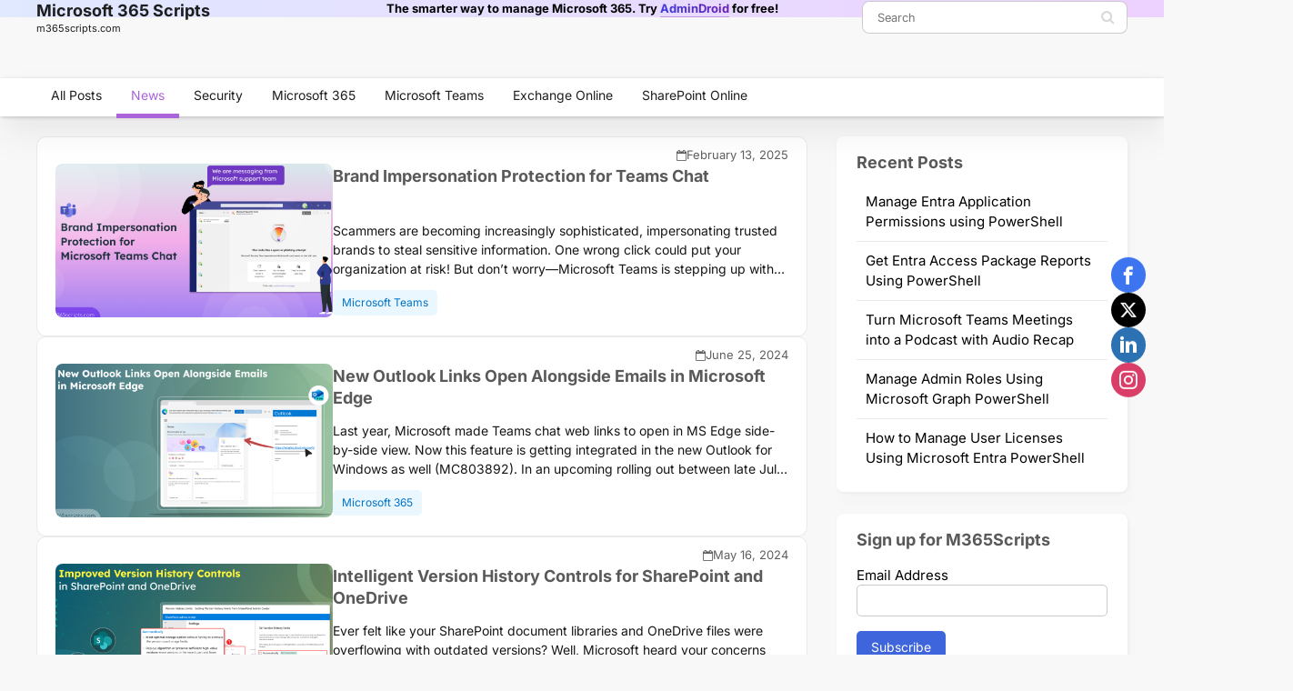

--- FILE ---
content_type: text/html; charset=UTF-8
request_url: https://m365scripts.com/category/news/
body_size: 13734
content:
<!DOCTYPE html>

<!--[if IE 8]>
<html id="ie8" lang="en-US">
<![endif]-->
<!--[if !(IE 8) ]><!-->
<html lang="en-US">
<!--<![endif]-->

<head>
	<meta charset="UTF-8" />
	<meta name="viewport" content="width=device-width, initial-scale=1" />
	<link rel="profile" href="https://gmpg.org/xfn/11" />
	<link rel="pingback" href="https://m365scripts.com/xmlrpc.php" />

	<link rel="preload" href="/wp-content/themes/nisarg-child/assets/fonts/Inter.woff2" as="font" type="font/woff2" crossorigin="anonymous">
	<link rel="preload" href="/wp-content/themes/nisarg-child/assets/fonts/Comfortaa.woff2" as="font" type="font/woff2" crossorigin="anonymous">

	<meta name='robots' content='index, follow, max-image-preview:large, max-snippet:-1, max-video-preview:-1' />
	<style>img:is([sizes="auto" i], [sizes^="auto," i]) { contain-intrinsic-size: 3000px 1500px }</style>
	
	<!-- This site is optimized with the Yoast SEO plugin v21.1 - https://yoast.com/wordpress/plugins/seo/ -->
	<title>News Archives - Microsoft 365 Scripts</title>
	<meta name="description" content="Stay current and productive with the latest Microsoft 365 news, updates, and security insights. Your go-to source for staying in the know." />
	<link rel="canonical" href="https://m365scripts.com/category/news/" />
	<meta property="og:locale" content="en_US" />
	<meta property="og:type" content="article" />
	<meta property="og:title" content="News Archives - Microsoft 365 Scripts" />
	<meta property="og:description" content="Stay current and productive with the latest Microsoft 365 news, updates, and security insights. Your go-to source for staying in the know." />
	<meta property="og:url" content="https://m365scripts.com/category/news/" />
	<meta property="og:site_name" content="Microsoft 365 Scripts" />
	<meta name="twitter:card" content="summary_large_image" />
	<script type="application/ld+json" class="yoast-schema-graph">{"@context":"https://schema.org","@graph":[{"@type":"CollectionPage","@id":"https://m365scripts.com/category/news/","url":"https://m365scripts.com/category/news/","name":"News Archives - Microsoft 365 Scripts","isPartOf":{"@id":"https://m365scripts.com/#website"},"primaryImageOfPage":{"@id":"https://m365scripts.com/category/news/#primaryimage"},"image":{"@id":"https://m365scripts.com/category/news/#primaryimage"},"thumbnailUrl":"/wp-content/uploads/2025/02/Brand-Impersonation-Protection-for-Microsoft-Teams-Chat-1.png","description":"Stay current and productive with the latest Microsoft 365 news, updates, and security insights. Your go-to source for staying in the know.","breadcrumb":{"@id":"https://m365scripts.com/category/news/#breadcrumb"},"inLanguage":"en-US"},{"@type":"ImageObject","inLanguage":"en-US","@id":"https://m365scripts.com/category/news/#primaryimage","url":"/wp-content/uploads/2025/02/Brand-Impersonation-Protection-for-Microsoft-Teams-Chat-1.png","contentUrl":"/wp-content/uploads/2025/02/Brand-Impersonation-Protection-for-Microsoft-Teams-Chat-1.png","width":1141,"height":633,"caption":"Brand Impersonation Protection for Microsoft Teams Chat"},{"@type":"BreadcrumbList","@id":"https://m365scripts.com/category/news/#breadcrumb","itemListElement":[{"@type":"ListItem","position":1,"name":"Home","item":"https://m365scripts.com/"},{"@type":"ListItem","position":2,"name":"News"}]},{"@type":"WebSite","@id":"https://m365scripts.com/#website","url":"https://m365scripts.com/","name":"Microsoft 365 Scripts","description":"Manage Microsoft 365 using PowerShell cmdlets &amp; scripts and stay updated on the latest Microsoft 365 news for streamlined administration ","potentialAction":[{"@type":"SearchAction","target":{"@type":"EntryPoint","urlTemplate":"https://m365scripts.com/?s={search_term_string}"},"query-input":"required name=search_term_string"}],"inLanguage":"en-US"}]}</script>
	<!-- / Yoast SEO plugin. -->


<link rel="alternate" type="application/rss+xml" title="Microsoft 365 Scripts &raquo; Feed" href="https://m365scripts.com/feed/" />
<link rel="alternate" type="application/rss+xml" title="Microsoft 365 Scripts &raquo; Comments Feed" href="https://m365scripts.com/comments/feed/" />
<link rel="alternate" type="application/rss+xml" title="Microsoft 365 Scripts &raquo; News Category Feed" href="https://m365scripts.com/category/news/feed/" />
		<!-- This site uses the Google Analytics by MonsterInsights plugin v9.10.1 - Using Analytics tracking - https://www.monsterinsights.com/ -->
							<script src="//www.googletagmanager.com/gtag/js?id=G-ZJDZX2XYYJ"  data-cfasync="false" data-wpfc-render="false" type="text/javascript" async></script>
			<script data-cfasync="false" data-wpfc-render="false" type="text/javascript">
				var mi_version = '9.10.1';
				var mi_track_user = true;
				var mi_no_track_reason = '';
								var MonsterInsightsDefaultLocations = {"page_location":"https:\/\/m365scripts.com\/category\/news\/"};
								if ( typeof MonsterInsightsPrivacyGuardFilter === 'function' ) {
					var MonsterInsightsLocations = (typeof MonsterInsightsExcludeQuery === 'object') ? MonsterInsightsPrivacyGuardFilter( MonsterInsightsExcludeQuery ) : MonsterInsightsPrivacyGuardFilter( MonsterInsightsDefaultLocations );
				} else {
					var MonsterInsightsLocations = (typeof MonsterInsightsExcludeQuery === 'object') ? MonsterInsightsExcludeQuery : MonsterInsightsDefaultLocations;
				}

								var disableStrs = [
										'ga-disable-G-ZJDZX2XYYJ',
									];

				/* Function to detect opted out users */
				function __gtagTrackerIsOptedOut() {
					for (var index = 0; index < disableStrs.length; index++) {
						if (document.cookie.indexOf(disableStrs[index] + '=true') > -1) {
							return true;
						}
					}

					return false;
				}

				/* Disable tracking if the opt-out cookie exists. */
				if (__gtagTrackerIsOptedOut()) {
					for (var index = 0; index < disableStrs.length; index++) {
						window[disableStrs[index]] = true;
					}
				}

				/* Opt-out function */
				function __gtagTrackerOptout() {
					for (var index = 0; index < disableStrs.length; index++) {
						document.cookie = disableStrs[index] + '=true; expires=Thu, 31 Dec 2099 23:59:59 UTC; path=/';
						window[disableStrs[index]] = true;
					}
				}

				if ('undefined' === typeof gaOptout) {
					function gaOptout() {
						__gtagTrackerOptout();
					}
				}
								window.dataLayer = window.dataLayer || [];

				window.MonsterInsightsDualTracker = {
					helpers: {},
					trackers: {},
				};
				if (mi_track_user) {
					function __gtagDataLayer() {
						dataLayer.push(arguments);
					}

					function __gtagTracker(type, name, parameters) {
						if (!parameters) {
							parameters = {};
						}

						if (parameters.send_to) {
							__gtagDataLayer.apply(null, arguments);
							return;
						}

						if (type === 'event') {
														parameters.send_to = monsterinsights_frontend.v4_id;
							var hookName = name;
							if (typeof parameters['event_category'] !== 'undefined') {
								hookName = parameters['event_category'] + ':' + name;
							}

							if (typeof MonsterInsightsDualTracker.trackers[hookName] !== 'undefined') {
								MonsterInsightsDualTracker.trackers[hookName](parameters);
							} else {
								__gtagDataLayer('event', name, parameters);
							}
							
						} else {
							__gtagDataLayer.apply(null, arguments);
						}
					}

					__gtagTracker('js', new Date());
					__gtagTracker('set', {
						'developer_id.dZGIzZG': true,
											});
					if ( MonsterInsightsLocations.page_location ) {
						__gtagTracker('set', MonsterInsightsLocations);
					}
										__gtagTracker('config', 'G-ZJDZX2XYYJ', {"forceSSL":"true","link_attribution":"true"} );
										window.gtag = __gtagTracker;										(function () {
						/* https://developers.google.com/analytics/devguides/collection/analyticsjs/ */
						/* ga and __gaTracker compatibility shim. */
						var noopfn = function () {
							return null;
						};
						var newtracker = function () {
							return new Tracker();
						};
						var Tracker = function () {
							return null;
						};
						var p = Tracker.prototype;
						p.get = noopfn;
						p.set = noopfn;
						p.send = function () {
							var args = Array.prototype.slice.call(arguments);
							args.unshift('send');
							__gaTracker.apply(null, args);
						};
						var __gaTracker = function () {
							var len = arguments.length;
							if (len === 0) {
								return;
							}
							var f = arguments[len - 1];
							if (typeof f !== 'object' || f === null || typeof f.hitCallback !== 'function') {
								if ('send' === arguments[0]) {
									var hitConverted, hitObject = false, action;
									if ('event' === arguments[1]) {
										if ('undefined' !== typeof arguments[3]) {
											hitObject = {
												'eventAction': arguments[3],
												'eventCategory': arguments[2],
												'eventLabel': arguments[4],
												'value': arguments[5] ? arguments[5] : 1,
											}
										}
									}
									if ('pageview' === arguments[1]) {
										if ('undefined' !== typeof arguments[2]) {
											hitObject = {
												'eventAction': 'page_view',
												'page_path': arguments[2],
											}
										}
									}
									if (typeof arguments[2] === 'object') {
										hitObject = arguments[2];
									}
									if (typeof arguments[5] === 'object') {
										Object.assign(hitObject, arguments[5]);
									}
									if ('undefined' !== typeof arguments[1].hitType) {
										hitObject = arguments[1];
										if ('pageview' === hitObject.hitType) {
											hitObject.eventAction = 'page_view';
										}
									}
									if (hitObject) {
										action = 'timing' === arguments[1].hitType ? 'timing_complete' : hitObject.eventAction;
										hitConverted = mapArgs(hitObject);
										__gtagTracker('event', action, hitConverted);
									}
								}
								return;
							}

							function mapArgs(args) {
								var arg, hit = {};
								var gaMap = {
									'eventCategory': 'event_category',
									'eventAction': 'event_action',
									'eventLabel': 'event_label',
									'eventValue': 'event_value',
									'nonInteraction': 'non_interaction',
									'timingCategory': 'event_category',
									'timingVar': 'name',
									'timingValue': 'value',
									'timingLabel': 'event_label',
									'page': 'page_path',
									'location': 'page_location',
									'title': 'page_title',
									'referrer' : 'page_referrer',
								};
								for (arg in args) {
																		if (!(!args.hasOwnProperty(arg) || !gaMap.hasOwnProperty(arg))) {
										hit[gaMap[arg]] = args[arg];
									} else {
										hit[arg] = args[arg];
									}
								}
								return hit;
							}

							try {
								f.hitCallback();
							} catch (ex) {
							}
						};
						__gaTracker.create = newtracker;
						__gaTracker.getByName = newtracker;
						__gaTracker.getAll = function () {
							return [];
						};
						__gaTracker.remove = noopfn;
						__gaTracker.loaded = true;
						window['__gaTracker'] = __gaTracker;
					})();
									} else {
										console.log("");
					(function () {
						function __gtagTracker() {
							return null;
						}

						window['__gtagTracker'] = __gtagTracker;
						window['gtag'] = __gtagTracker;
					})();
									}
			</script>
							<!-- / Google Analytics by MonsterInsights -->
		<script type="3eccd416a8fee1dc84b72981-text/javascript">
/* <![CDATA[ */
window._wpemojiSettings = {"baseUrl":"https:\/\/s.w.org\/images\/core\/emoji\/16.0.1\/72x72\/","ext":".png","svgUrl":"https:\/\/s.w.org\/images\/core\/emoji\/16.0.1\/svg\/","svgExt":".svg","source":{"concatemoji":"https:\/\/m365scripts.com\/wp-includes\/js\/wp-emoji-release.min.js"}};
/*! This file is auto-generated */
!function(s,n){var o,i,e;function c(e){try{var t={supportTests:e,timestamp:(new Date).valueOf()};sessionStorage.setItem(o,JSON.stringify(t))}catch(e){}}function p(e,t,n){e.clearRect(0,0,e.canvas.width,e.canvas.height),e.fillText(t,0,0);var t=new Uint32Array(e.getImageData(0,0,e.canvas.width,e.canvas.height).data),a=(e.clearRect(0,0,e.canvas.width,e.canvas.height),e.fillText(n,0,0),new Uint32Array(e.getImageData(0,0,e.canvas.width,e.canvas.height).data));return t.every(function(e,t){return e===a[t]})}function u(e,t){e.clearRect(0,0,e.canvas.width,e.canvas.height),e.fillText(t,0,0);for(var n=e.getImageData(16,16,1,1),a=0;a<n.data.length;a++)if(0!==n.data[a])return!1;return!0}function f(e,t,n,a){switch(t){case"flag":return n(e,"\ud83c\udff3\ufe0f\u200d\u26a7\ufe0f","\ud83c\udff3\ufe0f\u200b\u26a7\ufe0f")?!1:!n(e,"\ud83c\udde8\ud83c\uddf6","\ud83c\udde8\u200b\ud83c\uddf6")&&!n(e,"\ud83c\udff4\udb40\udc67\udb40\udc62\udb40\udc65\udb40\udc6e\udb40\udc67\udb40\udc7f","\ud83c\udff4\u200b\udb40\udc67\u200b\udb40\udc62\u200b\udb40\udc65\u200b\udb40\udc6e\u200b\udb40\udc67\u200b\udb40\udc7f");case"emoji":return!a(e,"\ud83e\udedf")}return!1}function g(e,t,n,a){var r="undefined"!=typeof WorkerGlobalScope&&self instanceof WorkerGlobalScope?new OffscreenCanvas(300,150):s.createElement("canvas"),o=r.getContext("2d",{willReadFrequently:!0}),i=(o.textBaseline="top",o.font="600 32px Arial",{});return e.forEach(function(e){i[e]=t(o,e,n,a)}),i}function t(e){var t=s.createElement("script");t.src=e,t.defer=!0,s.head.appendChild(t)}"undefined"!=typeof Promise&&(o="wpEmojiSettingsSupports",i=["flag","emoji"],n.supports={everything:!0,everythingExceptFlag:!0},e=new Promise(function(e){s.addEventListener("DOMContentLoaded",e,{once:!0})}),new Promise(function(t){var n=function(){try{var e=JSON.parse(sessionStorage.getItem(o));if("object"==typeof e&&"number"==typeof e.timestamp&&(new Date).valueOf()<e.timestamp+604800&&"object"==typeof e.supportTests)return e.supportTests}catch(e){}return null}();if(!n){if("undefined"!=typeof Worker&&"undefined"!=typeof OffscreenCanvas&&"undefined"!=typeof URL&&URL.createObjectURL&&"undefined"!=typeof Blob)try{var e="postMessage("+g.toString()+"("+[JSON.stringify(i),f.toString(),p.toString(),u.toString()].join(",")+"));",a=new Blob([e],{type:"text/javascript"}),r=new Worker(URL.createObjectURL(a),{name:"wpTestEmojiSupports"});return void(r.onmessage=function(e){c(n=e.data),r.terminate(),t(n)})}catch(e){}c(n=g(i,f,p,u))}t(n)}).then(function(e){for(var t in e)n.supports[t]=e[t],n.supports.everything=n.supports.everything&&n.supports[t],"flag"!==t&&(n.supports.everythingExceptFlag=n.supports.everythingExceptFlag&&n.supports[t]);n.supports.everythingExceptFlag=n.supports.everythingExceptFlag&&!n.supports.flag,n.DOMReady=!1,n.readyCallback=function(){n.DOMReady=!0}}).then(function(){return e}).then(function(){var e;n.supports.everything||(n.readyCallback(),(e=n.source||{}).concatemoji?t(e.concatemoji):e.wpemoji&&e.twemoji&&(t(e.twemoji),t(e.wpemoji)))}))}((window,document),window._wpemojiSettings);
/* ]]> */
</script>
<link rel='stylesheet' id='urvanov_syntax_highlighter-css' href='/wp-content/plugins/urvanov-syntax-highlighter/css/min/urvanov_syntax_highlighter.min.css?ver=2.8.40' type='text/css' media='all' />
<link rel='stylesheet' id='crayon-theme-pspad-css' href='/wp-content/plugins/urvanov-syntax-highlighter/themes/pspad/pspad.css?ver=2.8.40' type='text/css' media='all' />
<link rel='stylesheet' id='crayon-font-consolas-css' href='/wp-content/plugins/urvanov-syntax-highlighter/fonts/consolas.css?ver=2.8.40' type='text/css' media='all' />
<style id='wp-emoji-styles-inline-css' type='text/css'>

	img.wp-smiley, img.emoji {
		display: inline !important;
		border: none !important;
		box-shadow: none !important;
		height: 1em !important;
		width: 1em !important;
		margin: 0 0.07em !important;
		vertical-align: -0.1em !important;
		background: none !important;
		padding: 0 !important;
	}
</style>
<link rel='stylesheet' id='theme-style-css' href='/wp-content/themes/nisarg-child/css/styles.css?ver=2.5.24' type='text/css' media='all' />
<link rel='stylesheet' id='ad-icons-css' href='/wp-content/themes/nisarg-child/assets/icons/style.css?ver=2.5.24' type='text/css' media='all' />
<script type="3eccd416a8fee1dc84b72981-text/javascript" src="https://m365scripts.com/wp-includes/js/jquery/jquery.min.js?ver=3.7.1" id="jquery-core-js"></script>
<script type="3eccd416a8fee1dc84b72981-text/javascript" src="https://m365scripts.com/wp-includes/js/jquery/jquery-migrate.min.js?ver=3.4.1" id="jquery-migrate-js"></script>
<script type="3eccd416a8fee1dc84b72981-text/javascript" id="urvanov_syntax_highlighter_js-js-extra">
/* <![CDATA[ */
var UrvanovSyntaxHighlighterSyntaxSettings = {"version":"2.8.40","is_admin":"0","ajaxurl":"https:\/\/m365scripts.com\/wp-admin\/admin-ajax.php","prefix":"urvanov-syntax-highlighter-","setting":"urvanov-syntax-highlighter-setting","selected":"urvanov-syntax-highlighter-setting-selected","changed":"urvanov-syntax-highlighter-setting-changed","special":"urvanov-syntax-highlighter-setting-special","orig_value":"data-orig-value","debug":""};
var UrvanovSyntaxHighlighterSyntaxStrings = {"copy":"Copied to the clipboard","minimize":"Click To Expand Code"};
/* ]]> */
</script>
<script type="3eccd416a8fee1dc84b72981-text/javascript" src="/wp-content/plugins/urvanov-syntax-highlighter/js/min/urvanov_syntax_highlighter.min.js?ver=2.8.40" id="urvanov_syntax_highlighter_js-js"></script>
<script type="3eccd416a8fee1dc84b72981-text/javascript" src="/wp-content/plugins/google-analytics-for-wordpress/assets/js/frontend-gtag.min.js?ver=9.10.1" id="monsterinsights-frontend-script-js" async="async" data-wp-strategy="async"></script>
<script data-cfasync="false" data-wpfc-render="false" type="text/javascript" id='monsterinsights-frontend-script-js-extra'>/* <![CDATA[ */
var monsterinsights_frontend = {"js_events_tracking":"true","download_extensions":"doc,pdf,ppt,zip,xls,docx,pptx,xlsx,ps1","inbound_paths":"[{\"path\":\"\\\/go\\\/\",\"label\":\"affiliate\"},{\"path\":\"\\\/recommend\\\/\",\"label\":\"affiliate\"}]","home_url":"https:\/\/m365scripts.com","hash_tracking":"false","v4_id":"G-ZJDZX2XYYJ"};/* ]]> */
</script>
<link rel="https://api.w.org/" href="https://m365scripts.com/wp-json/" /><link rel="alternate" title="JSON" type="application/json" href="https://m365scripts.com/wp-json/wp/v2/categories/5" /><link rel="EditURI" type="application/rsd+xml" title="RSD" href="https://m365scripts.com/xmlrpc.php?rsd" />

<script type="3eccd416a8fee1dc84b72981-text/javascript">     (function(c,l,a,r,i,t,y){         c[a]=c[a]||function(){(c[a].q=c[a].q||[]).push(arguments)};         t=l.createElement(r);t.async=1;t.src="https://www.clarity.ms/tag/"+i;         y=l.getElementsByTagName(r)[0];y.parentNode.insertBefore(t,y);     })(window, document, "clarity", "script", "kgn3oo5if9"); </script>
<!-- Google Tag Manager -->
<script type="3eccd416a8fee1dc84b72981-text/javascript">(function(w,d,s,l,i){w[l]=w[l]||[];w[l].push({'gtm.start':
new Date().getTime(),event:'gtm.js'});var f=d.getElementsByTagName(s)[0],
j=d.createElement(s),dl=l!='dataLayer'?'&l='+l:'';j.async=true;j.src=
'https://www.googletagmanager.com/gtm.js?id='+i+dl;f.parentNode.insertBefore(j,f);
})(window,document,'script','dataLayer','GTM-KH2CJB7M');</script>
<!-- End Google Tag Manager --><script type="3eccd416a8fee1dc84b72981-text/javascript">
        jQuery(function($) {
            $('.date-pick').each(function() {
                var format = $(this).data('format') || 'mm/dd/yyyy';
                format = format.replace(/yyyy/i, 'yy');
                $(this).datepicker({
                    autoFocusNextInput: true,
                    constrainInput: false,
                    changeMonth: true,
                    changeYear: true,
                    beforeShow: function(input, inst) { $('#ui-datepicker-div').addClass('show'); },
                    dateFormat: format.toLowerCase(),
                });
            });
            d = new Date();
            $('.birthdate-pick').each(function() {
                var format = $(this).data('format') || 'mm/dd';
                format = format.replace(/yyyy/i, 'yy');
                $(this).datepicker({
                    autoFocusNextInput: true,
                    constrainInput: false,
                    changeMonth: true,
                    changeYear: false,
                    minDate: new Date(d.getFullYear(), 1-1, 1),
                    maxDate: new Date(d.getFullYear(), 12-1, 31),
                    beforeShow: function(input, inst) { $('#ui-datepicker-div').removeClass('show'); },
                    dateFormat: format.toLowerCase(),
                });

            });

        });
    </script>

<style type="text/css">
        .site-header { background: ; }
</style>

		<style type="text/css" id="nisarg-header-css">
					.site-header{
				-webkit-box-shadow: 0px 0px 1px 1px rgba(182,182,182,0.3);
		    	-moz-box-shadow: 0px 0px 1px 1px rgba(182,182,182,0.3);
		    	-o-box-shadow: 0px 0px 1px 1px rgba(182,182,182,0.3);
		    	box-shadow: 0px 0px 1px 1px rgba(182,182,182,0.3);
			}
			.site-header {
					height: 300px;
				}
				@media (max-width: 767px) {
					.site-header {
						height: 200px;
					}
				}
				@media (max-width: 359px) {
					.site-header {
						height: 150px;
					}
				}
					.site-header .home-link {
				min-height: 0;
			}
					.site-title,
			.site-description,
			.dark .site-title,
			.dark .site-description {
				color: #fff;
			}
			.site-title::after{
				background: #fff;
				content:"";
			}
		</style>
		<link rel="icon" href="/wp-content/uploads/2023/12/cropped-Favicon-m365scripts-32x32.png?v=1703918617" sizes="32x32" />
<link rel="icon" href="/wp-content/uploads/2023/12/cropped-Favicon-m365scripts-192x192.png?v=1703918617" sizes="192x192" />
<link rel="apple-touch-icon" href="/wp-content/uploads/2023/12/cropped-Favicon-m365scripts-180x180.png?v=1703918617" />
<meta name="msapplication-TileImage" content="/wp-content/uploads/2023/12/cropped-Favicon-m365scripts-270x270.png?v=1703918617" />

</head>


<body class="archive category category-news category-5 wp-theme-nisarg wp-child-theme-nisarg-child light banner-label-active group-blog">
	<!-- Google Tag Manager (noscript) -->
<noscript><iframe src="https://www.googletagmanager.com/ns.html?id=GTM-KH2CJB7M"
height="0" width="0" style="display:none;visibility:hidden"></iframe></noscript>
<!-- End Google Tag Manager (noscript) -->	<div id="page" class="hfeed site">
		<header id="masthead" role="banner" style="max-height:0px">
			<div class="site-header">
				<div class="site-branding" style="display:none">
					<a class="home-link" href="https://m365scripts.com/" title="Microsoft 365 Scripts" rel="home">
													<h2 class="site-title">Microsoft 365 Scripts</h2>
							<h3 class="site-description">Microsoft 365 scripts repository</h3>
											</a>

				</div><!--.site-branding-->
				
<div id="top-bar" class="sticky-categories">

    <div class="droid-categories-wrapper">
        <button class="droid-scroll-btn left" disabled>
            <i class="fa  fa-chevron-left"></i>
        </button>
        <button class="droid-scroll-btn right" disabled>
            <i class="fa  fa-chevron-right"></i>
        </button>
        <div id="droid-categories-container" class="msb-scrollable-container">
            <div class="droid-categories "><a href="https://m365scripts.com/all-posts/">All Posts</a></div><div class="droid-categories active-category"><a href="https://m365scripts.com/category/news/">News</a></div><div class="droid-categories "><a href="https://m365scripts.com/category/security/">Security</a></div><div class="droid-categories "><a href="https://m365scripts.com/category/microsoft365/">Microsoft 365</a></div><div class="droid-categories "><a href="https://m365scripts.com/category/microsoft-teams/">Microsoft Teams</a></div><div class="droid-categories "><a href="https://m365scripts.com/category/exchange-online/">Exchange Online</a></div><div class="droid-categories "><a href="https://m365scripts.com/category/sharepoint-online/">SharePoint Online</a></div>        </div>
    </div>
</div>
			</div><!--.site-header-->
		</header>

		<div id="droid-sticky-header">
							<div class="ribbon-banner">
					<div><b>The smarter way to manage Microsoft 365. Try <a href="https://admindroid.com?src=header&ref=m365scripts" target="_blank" class="ribbon-cta-text"> AdminDroid  </a>  for free!</b></div>
				</div>
						<div class="droid-sticky-header-wrapper">
				<div class="row row-one">
					<div class="col">
						<a href="https://m365scripts.com/">
							<!-- Site title and description  -->
							<h2>Microsoft 365 Scripts</h2>
							<p>m365scripts.com</p>
						</a>
					</div>
					<!-- Search form -->
					
<form role="search" method="get" class="search-form" action="https://m365scripts.com/">
	<label>
		<span class="screen-reader-text">Search for:</span>
		<input autocapitalize="off" autocomplete="off" spellcheck="false" aria-label="Search for:" type="text" required class="search-field droid-searchInputField" placeholder="Search " value="" name="s" title="Search for" />
		<button type="reset" class="input-clear-btn droid-clearSearchQeury"><i class="fa fa-close"></i></button>
	</label>
	<button aria-label="Search" type="submit" class="search-submit">
		<i class="fa fa-search"></i>
		<span class="screen-reader-text">Search</span></button>
</form>
					<!-- Mobile Search Icon ( visible when width<700px) -->
					<div id="mobile-search-icon">
						<i title="Search" class="fa fa-search"></i>
					</div>
				</div>
			</div>
			<!-- Mobile Search Bar (Visible when width < 700px) -->
			<div id="droid-mobile-search-form">
				
<form role="search" method="get" class="search-form" action="https://m365scripts.com/">
	<label>
		<span class="screen-reader-text">Search for:</span>
		<input autocapitalize="off" autocomplete="off" spellcheck="false" aria-label="Search for:" type="text" required class="search-field droid-searchInputField" placeholder="Search " value="" name="s" title="Search for" />
		<button type="reset" class="input-clear-btn droid-clearSearchQeury"><i class="fa fa-close"></i></button>
	</label>
	<button aria-label="Search" type="submit" class="search-submit">
		<i class="fa fa-search"></i>
		<span class="screen-reader-text">Search</span></button>
</form>			</div>
		</div>

		<div id="content" class="site-content">
<div class="container">
	<div class="row droid-archive">
								
			<div id="primary" class="col-md-9 content-area">
				<main data-page="1" data-category='category' data-categoryID="5" data-url="https://m365scripts.com/wp-admin/admin-ajax.php" id="main" class="ajax-post-container site-main droid-sticky-tracker" role="main">
					
<article id="post-6020" class="card droid-card-large show">
    <a href="https://m365scripts.com/microsoft-teams/brand-impersonation-protection-for-teams-chat/">
        <div class="post-header">
            <div class="author-date">
                 
        <div data-url=https://m365scripts.com/author/sudharshan/ class='author'>
        <i class='fa fa-user'></i>
        Sudharshan
        </div><div data-url=https://m365scripts.com/microsoft-teams/brand-impersonation-protection-for-teams-chat/ class='date'><i class='fa fa-calendar-o'></i> February 13, 2025</div>            </div>
        </div>
        <div class="post-body">
            <img 
        loading="lazy"
        decoding="async"
        class="post-thumbnail" 
        src="/wp-content/uploads/2025/02/Brand-Impersonation-Protection-for-Microsoft-Teams-Chat-1-565x297.png" 
        srcset="
        /wp-content/uploads/2025/02/Brand-Impersonation-Protection-for-Microsoft-Teams-Chat-1-400x222.png 500w,
        /wp-content/uploads/2025/02/Brand-Impersonation-Protection-for-Microsoft-Teams-Chat-1-565x297.png 700w
    " 
        width="565" 
        height="297" 
        alt="Brand Impersonation Protection for Teams Chat">            <div class="post-meta">
                <h2 title="Brand Impersonation Protection for Teams Chat" class="post-title">Brand Impersonation Protection for Teams Chat</h2>
                <p class="post-excerpt">Scammers are becoming increasingly sophisticated, impersonating trusted brands to steal sensitive information. One wrong click could put your organization at risk! But don’t worry—Microsoft Teams is stepping up with brand impersonation protection for chats to keep you safe. This new feature is designed to prevent spam or phishing attempts from external chats in Microsoft Teams. The rollout of this feature began in mid-November 2024 and is expected to be completed by mid-February 2025 (MC910976). Let’s take a deep dive into the feature! What is... Read More  Read More</p>
                <div class='post-category' data-url=https://m365scripts.com/category/microsoft-teams/>Microsoft Teams</div>            </div>
        </div>
    </a>
</article>
<article id="post-4894" class="card droid-card-large show">
    <a href="https://m365scripts.com/news/disable-outlook-web-links-from-auto-opening-in-microsoft-edge/">
        <div class="post-header">
            <div class="author-date">
                 
        <div data-url=https://m365scripts.com/author/praba/ class='author'>
        <i class='fa fa-user'></i>
        Praba
        </div><div data-url=https://m365scripts.com/news/disable-outlook-web-links-from-auto-opening-in-microsoft-edge/ class='date'><i class='fa fa-calendar-o'></i> June 25, 2024</div>            </div>
        </div>
        <div class="post-body">
            <img 
        loading="lazy"
        decoding="async"
        class="post-thumbnail" 
        src="/wp-content/uploads/2024/06/How-to-Enable-Side-by-Side-Web-Links-in-New-Outlook-for-Windows_-565x297.png?v=1719482294" 
        srcset="
        /wp-content/uploads/2024/06/How-to-Enable-Side-by-Side-Web-Links-in-New-Outlook-for-Windows_-400x222.png?v=1719482294 500w,
        /wp-content/uploads/2024/06/How-to-Enable-Side-by-Side-Web-Links-in-New-Outlook-for-Windows_-565x297.png?v=1719482294 700w
    " 
        width="565" 
        height="297" 
        alt="New Outlook Links Open Alongside Emails in Microsoft Edge">            <div class="post-meta">
                <h2 title="New Outlook Links Open Alongside Emails in Microsoft Edge" class="post-title">New Outlook Links Open Alongside Emails in Microsoft Edge</h2>
                <p class="post-excerpt">Last year, Microsoft made Teams chat web links to open in MS Edge side-by-side view. Now this feature is getting integrated in the new Outlook for Windows as well (MC803892). In an upcoming rolling out between late July and late September 2024, Outlook web links from Azure Active Directory (AAD) accounts and Microsoft (MSA) accounts open directly in Microsoft Edge, displayed right next to your message.   Since the earlier change in MS Teams to open web links in Edge has already caused... Read More  Read More</p>
                <div class='post-category' data-url=https://m365scripts.com/category/microsoft365/>Microsoft 365</div>            </div>
        </div>
    </a>
</article>
<article id="post-4652" class="card droid-card-large show">
    <a href="https://m365scripts.com/sharepoint-online/improved-version-history-controls-for-sharepoint-and-onedrive/">
        <div class="post-header">
            <div class="author-date">
                 
        <div data-url=https://m365scripts.com/author/praba/ class='author'>
        <i class='fa fa-user'></i>
        Praba
        </div><div data-url=https://m365scripts.com/sharepoint-online/improved-version-history-controls-for-sharepoint-and-onedrive/ class='date'><i class='fa fa-calendar-o'></i> May 16, 2024</div>            </div>
        </div>
        <div class="post-body">
            <img 
        loading="lazy"
        decoding="async"
        class="post-thumbnail" 
        src="/wp-content/uploads/2024/05/Improved-Version-History-Controls-for-SharePoint-and-OneDrive-565x297.png?v=1719482287" 
        srcset="
        /wp-content/uploads/2024/05/Improved-Version-History-Controls-for-SharePoint-and-OneDrive-400x222.png?v=1719482287 500w,
        /wp-content/uploads/2024/05/Improved-Version-History-Controls-for-SharePoint-and-OneDrive-565x297.png?v=1719482287 700w
    " 
        width="565" 
        height="297" 
        alt="Intelligent Version History Controls for SharePoint and OneDrive">            <div class="post-meta">
                <h2 title="Intelligent Version History Controls for SharePoint and OneDrive" class="post-title">Intelligent Version History Controls for SharePoint and OneDrive</h2>
                <p class="post-excerpt">Ever felt like your SharePoint document libraries and OneDrive files were overflowing with outdated versions? Well, Microsoft heard your concerns regarding limited versioning and is introducing a much-needed upgrade to version history controls! With intelligent versioning controls in SharePoint Online, admins can set smarter version deletion options and default organization limits to enhance data protection and storage management. The improved version history controls for SharePoint and OneDrive are in general availability.   What is Version History Controls in SharePoint Online?  Version history... Read More  Read More</p>
                <div class='post-category' data-url=https://m365scripts.com/category/microsoft365/>Microsoft 365</div>            </div>
        </div>
    </a>
</article>
<article id="post-4607" class="card droid-card-large show">
    <a href="https://m365scripts.com/news/follow-a-meeting-in-new-outlook/">
        <div class="post-header">
            <div class="author-date">
                 
        <div data-url=https://m365scripts.com/author/aima/ class='author'>
        <i class='fa fa-user'></i>
        Aima
        </div><div data-url=https://m365scripts.com/news/follow-a-meeting-in-new-outlook/ class='date'><i class='fa fa-calendar-o'></i> April 29, 2024</div>            </div>
        </div>
        <div class="post-body">
            <img 
        loading="lazy"
        decoding="async"
        class="post-thumbnail" 
        src="/wp-content/uploads/2024/04/Follow-a-Meeting-in-Microsoft-Teams-and-Outlook-565x297.png?v=1719482285" 
        srcset="
        /wp-content/uploads/2024/04/Follow-a-Meeting-in-Microsoft-Teams-and-Outlook-400x222.png?v=1719482285 500w,
        /wp-content/uploads/2024/04/Follow-a-Meeting-in-Microsoft-Teams-and-Outlook-565x297.png?v=1719482285 700w
    " 
        width="565" 
        height="297" 
        alt="Follow a Meeting in New Outlook">            <div class="post-meta">
                <h2 title="Follow a Meeting in New Outlook" class="post-title">Follow a Meeting in New Outlook</h2>
                <p class="post-excerpt">Have meetings in the queue📅? Can&#8217;t attend them all but still need to stay on top of things? Microsoft Teams and Outlook have a new feature to the rescue: Follow! With the Follow option, you can stay in the loop on meetings you miss. Previously, missing meetings meant missing out on crucial recaps and shared materials. But now, with this new option, you can stay updated on key decisions, access recordings, and shared materials – all without being on the... Read More  Read More</p>
                <div class='post-category' data-url=https://m365scripts.com/category/microsoft365/>Microsoft 365</div>            </div>
        </div>
    </a>
</article>
<article id="post-4328" class="card droid-card-large show">
    <a href="https://m365scripts.com/news/how-to-view-another-user-mailbox-in-the-new-exchange-admin-center/">
        <div class="post-header">
            <div class="author-date">
                 
        <div data-url=https://m365scripts.com/author/sudha/ class='author'>
        <i class='fa fa-user'></i>
        Sudha
        </div><div data-url=https://m365scripts.com/news/how-to-view-another-user-mailbox-in-the-new-exchange-admin-center/ class='date'><i class='fa fa-calendar-o'></i> March 1, 2024</div>            </div>
        </div>
        <div class="post-body">
            <img 
        loading="lazy"
        decoding="async"
        class="post-thumbnail" 
        src="/wp-content/uploads/2024/03/How-to-View-Another-User-Mailbox-in-the-New-Exchange-Admin-Center-565x297.png?v=1719482268" 
        srcset="
        /wp-content/uploads/2024/03/How-to-View-Another-User-Mailbox-in-the-New-Exchange-Admin-Center-400x222.png?v=1719482268 500w,
        /wp-content/uploads/2024/03/How-to-View-Another-User-Mailbox-in-the-New-Exchange-Admin-Center-565x297.png?v=1719482268 700w
    " 
        width="565" 
        height="297" 
        alt="How to View Another User Mailbox in the New Exchange Admin Center">            <div class="post-meta">
                <h2 title="How to View Another User Mailbox in the New Exchange Admin Center" class="post-title">How to View Another User Mailbox in the New Exchange Admin Center</h2>
                <p class="post-excerpt">Microsoft is continually rolling out features available in the classic Exchange admin center to the new EAC, including rules, public folders, and more. Now, they are introducing the standout ability &#8220;View another mailbox&#8221; to the new Exchange admin center.  With this update, administrators can efficiently manage all mailboxes directly from the new Exchange admin center.  Benefits of ‘View another mailbox’ Feature  With the ‘View another mailbox’ feature, you don’t need full access permissions to:  Control how meeting requests, responses, and notifications... Read More  Read More</p>
                <div class='post-category' data-url=https://m365scripts.com/category/exchange-online/>Exchange Online</div>            </div>
        </div>
    </a>
</article>
<article id="post-3574" class="card droid-card-large show">
    <a href="https://m365scripts.com/microsoft365/find-mfa-setting-status-using-authentication-methods-policy-report-in-ms-entra-id/">
        <div class="post-header">
            <div class="author-date">
                 
        <div data-url=https://m365scripts.com/author/thiraviam/ class='author'>
        <i class='fa fa-user'></i>
        Thiraviam
        </div><div data-url=https://m365scripts.com/microsoft365/find-mfa-setting-status-using-authentication-methods-policy-report-in-ms-entra-id/ class='date'><i class='fa fa-calendar-o'></i> November 10, 2023</div>            </div>
        </div>
        <div class="post-body">
            <img 
        loading="lazy"
        decoding="async"
        class="post-thumbnail" 
        src="/wp-content/uploads/2023/11/Find-MFA-Setting-Status-Using-Authentication-Methods-Policy-Report-in-MS-Entra-ID-565x297.png?v=1719482172" 
        srcset="
        /wp-content/uploads/2023/11/Find-MFA-Setting-Status-Using-Authentication-Methods-Policy-Report-in-MS-Entra-ID-400x222.png?v=1719482172 500w,
        /wp-content/uploads/2023/11/Find-MFA-Setting-Status-Using-Authentication-Methods-Policy-Report-in-MS-Entra-ID-565x297.png?v=1719482172 700w
    " 
        width="565" 
        height="297" 
        alt="Find MFA Setting Status Using Authentication Methods Policy Report in MS Entra ID">            <div class="post-meta">
                <h2 title="Find MFA Setting Status Using Authentication Methods Policy Report in MS Entra ID" class="post-title">Find MFA Setting Status Using Authentication Methods Policy Report in MS Entra ID</h2>
                <p class="post-excerpt">Since the user MFA registration details reports were out, it&#8217;s been a huge helpful in various ways! But, there has been a huge request on getting much closer to the MFA authentication methods. And, now this time, Microsoft not only heard but delivered – introducing the &#8216;Authentication methods policy report&#8217; in Entra ID. The existing Authentication methods page helps to identify only the MFA user registration details, but this new preview feature allows admins to delve into per-user MFA settings... Read More  Read More</p>
                <div class='post-category' data-url=https://m365scripts.com/category/microsoft365/>Microsoft 365</div>            </div>
        </div>
    </a>
</article>
<article id="post-3435" class="card droid-card-large show">
    <a href="https://m365scripts.com/news/edge-becomes-default-browser-for-opening-web-links-from-microsoft-teams/">
        <div class="post-header">
            <div class="author-date">
                 
        <div data-url=https://m365scripts.com/author/thiraviam/ class='author'>
        <i class='fa fa-user'></i>
        Thiraviam
        </div><div data-url=https://m365scripts.com/news/edge-becomes-default-browser-for-opening-web-links-from-microsoft-teams/ class='date'><i class='fa fa-calendar-o'></i> October 7, 2023</div>            </div>
        </div>
        <div class="post-body">
            <img 
        loading="lazy"
        decoding="async"
        class="post-thumbnail" 
        src="/wp-content/uploads/2023/10/Edge-Becomes-Default-Browser-for-Opening-Web-Links-from-Microsoft-Teams-565x297.png?v=1719482164" 
        srcset="
        /wp-content/uploads/2023/10/Edge-Becomes-Default-Browser-for-Opening-Web-Links-from-Microsoft-Teams-400x222.png?v=1719482164 500w,
        /wp-content/uploads/2023/10/Edge-Becomes-Default-Browser-for-Opening-Web-Links-from-Microsoft-Teams-565x297.png?v=1719482164 700w
    " 
        width="565" 
        height="297" 
        alt="Edge Becomes Default Browser for Opening Web Links from Microsoft Teams">            <div class="post-meta">
                <h2 title="Edge Becomes Default Browser for Opening Web Links from Microsoft Teams" class="post-title">Edge Becomes Default Browser for Opening Web Links from Microsoft Teams</h2>
                <p class="post-excerpt">To enhance Microsoft 365 as a unique and standardized workplace for organizations, Microsoft continually develops innovative solutions like Copilot and loop components. One such notable enhancement is the change that opens web links from Microsoft Teams chats in Edge. However, Microsoft portrays this as an enhancement, Teams users consider this as enforcement to use Edge by disrespecting their default browser settings. Microsoft&#8217;s recent update (MC669480), states that they will soon implement a change where web links in Teams will directly open in... Read More  Read More</p>
                <div class='post-category' data-url=https://m365scripts.com/category/microsoft365/>Microsoft 365</div>            </div>
        </div>
    </a>
</article>
<article id="post-3373" class="card droid-card-large show">
    <a href="https://m365scripts.com/news/restrict-onedrive-access-by-security-groups/">
        <div class="post-header">
            <div class="author-date">
                 
        <div data-url=https://m365scripts.com/author/shan/ class='author'>
        <i class='fa fa-user'></i>
        Shan
        </div><div data-url=https://m365scripts.com/news/restrict-onedrive-access-by-security-groups/ class='date'><i class='fa fa-calendar-o'></i> September 26, 2023</div>            </div>
        </div>
        <div class="post-body">
            <img 
        loading="lazy"
        decoding="async"
        class="post-thumbnail" 
        src="/wp-content/uploads/2023/09/Restrict-OneDrive-Access-by-Security-Groups-565x297.png?v=1719482159" 
        srcset="
        /wp-content/uploads/2023/09/Restrict-OneDrive-Access-by-Security-Groups-400x222.png?v=1719482159 500w,
        /wp-content/uploads/2023/09/Restrict-OneDrive-Access-by-Security-Groups-565x297.png?v=1719482159 700w
    " 
        width="565" 
        height="297" 
        alt="Restrict OneDrive Access by Security Groups">            <div class="post-meta">
                <h2 title="Restrict OneDrive Access by Security Groups" class="post-title">Restrict OneDrive Access by Security Groups</h2>
                <p class="post-excerpt">In today&#8217;s corporate landscape, OneDrive for Business stands out as a reliable choice for secure cloud storage. However, as the digital realm continues to advance, the risks associated with sensitive corporate data are also increasing!   Therefore, granting access to all users is not a prudent strategy when aiming to maintain the confidentiality of this personal storage and its associated files. Microsoft has recognized this concern and has introduced measures to restrict OneDrive access by security groups within organizations. This update,... Read More  Read More</p>
                <div class='post-category' data-url=https://m365scripts.com/category/microsoft365/>Microsoft 365</div>            </div>
        </div>
    </a>
</article>
<article id="post-3328" class="card droid-card-large show">
    <a href="https://m365scripts.com/sharepoint-online/sharepoint-page-sharing-feature-a-quick-guide/">
        <div class="post-header">
            <div class="author-date">
                 
        <div data-url=https://m365scripts.com/author/shan/ class='author'>
        <i class='fa fa-user'></i>
        Shan
        </div><div data-url=https://m365scripts.com/sharepoint-online/sharepoint-page-sharing-feature-a-quick-guide/ class='date'><i class='fa fa-calendar-o'></i> September 22, 2023</div>            </div>
        </div>
        <div class="post-body">
            <img 
        loading="lazy"
        decoding="async"
        class="post-thumbnail" 
        src="/wp-content/uploads/2023/09/New-SharePoint-Page-Sharing-Feature-A-Quick-Guide--565x297.png?v=1719482157" 
        srcset="
        /wp-content/uploads/2023/09/New-SharePoint-Page-Sharing-Feature-A-Quick-Guide--400x222.png?v=1719482157 500w,
        /wp-content/uploads/2023/09/New-SharePoint-Page-Sharing-Feature-A-Quick-Guide--565x297.png?v=1719482157 700w
    " 
        width="565" 
        height="297" 
        alt="SharePoint Page Sharing Feature – A Quick Guide">            <div class="post-meta">
                <h2 title="SharePoint Page Sharing Feature – A Quick Guide" class="post-title">SharePoint Page Sharing Feature – A Quick Guide</h2>
                <p class="post-excerpt">SharePoint Online, an integral part of the Microsoft 365 suite, has long been a cornerstone in digital collaboration, streamlining document management, enhancing teamwork, and fostering seamless communication. However, despite its robust set of features, it had one notable limitation.   Imagine this scenario: You&#8217;re at the heart of a critical project and you have crafted an informative SharePoint page filled with essential data, insights, and resources. You need to share this SharePoint Online page with both your trusted colleagues and external... Read More  Read More</p>
                <div class='post-category' data-url=https://m365scripts.com/category/microsoft365/>Microsoft 365</div>            </div>
        </div>
    </a>
</article>
<article id="post-2239" class="card droid-card-large show">
    <a href="https://m365scripts.com/microsoft365/group-policy-assignments-using-microsoft-teams-powershell/">
        <div class="post-header">
            <div class="author-date">
                 
        <div data-url=https://m365scripts.com/author/shan/ class='author'>
        <i class='fa fa-user'></i>
        Shan
        </div><div data-url=https://m365scripts.com/microsoft365/group-policy-assignments-using-microsoft-teams-powershell/ class='date'><i class='fa fa-calendar-o'></i> May 30, 2023</div>            </div>
        </div>
        <div class="post-body">
            <img 
        loading="lazy"
        decoding="async"
        class="post-thumbnail" 
        src="/wp-content/uploads/2023/05/Group-Policy-Assignments-using-Microsoft-teams-powershell-565x297.png?v=1719482085" 
        srcset="
        /wp-content/uploads/2023/05/Group-Policy-Assignments-using-Microsoft-teams-powershell-400x222.png?v=1719482085 500w,
        /wp-content/uploads/2023/05/Group-Policy-Assignments-using-Microsoft-teams-powershell-565x297.png?v=1719482085 700w
    " 
        width="565" 
        height="297" 
        alt="Group Policy Assignments Using Microsoft Teams PowerShell">            <div class="post-meta">
                <h2 title="Group Policy Assignments Using Microsoft Teams PowerShell" class="post-title">Group Policy Assignments Using Microsoft Teams PowerShell</h2>
                <p class="post-excerpt">Unmanaged devices, external file-sharing, and email integration impose a big question mark on the security posture of Microsoft Teams. In order to secure and manage Microsoft Teams, policies are used under various sections like messaging, meetings, calling, conferencing, and many more. Usually, these Teams policies for users, groups, and batches are managed in the Microsoft Teams admin center or using the Teams PowerShell Module (TPM). But now Microsoft extends the managing capability of additional Office 365 group policies using the Teams... Read More  Read More</p>
                <div class='post-category' data-url=https://m365scripts.com/category/microsoft365/>Microsoft 365</div>            </div>
        </div>
    </a>
</article>															</main><!-- #main -->
					</div><!-- #primary -->
					
<div id="secondary" class="droid-right-sidebar droid-right-sidebar-sticky">
    <div class="right-sidebarwrapper droid-sidebar-wrapper-sticky">
        <aside id= "block-9">
<div class="wp-block-group"><div class="wp-block-group__inner-container is-layout-constrained wp-block-group-is-layout-constrained">
<p class="wp-block-heading">Recent Posts</p>


<ul class="wp-block-latest-posts__list wp-block-latest-posts"><li><a class="wp-block-latest-posts__post-title" href="https://m365scripts.com/microsoft365/manage-entra-application-permissions-using-powershell/">Manage Entra Application Permissions using PowerShell</a></li>
<li><a class="wp-block-latest-posts__post-title" href="https://m365scripts.com/microsoft365/get-entra-access-package-reports-using-powershell/">Get Entra Access Package Reports Using PowerShell</a></li>
<li><a class="wp-block-latest-posts__post-title" href="https://m365scripts.com/microsoft-teams/get-audio-recap-of-microsoft-teams-meetings/">Turn Microsoft Teams Meetings into a Podcast with Audio Recap</a></li>
<li><a class="wp-block-latest-posts__post-title" href="https://m365scripts.com/microsoft365/manage-admin-roles-using-microsoft-graph-powershell/">Manage Admin Roles Using Microsoft Graph PowerShell</a></li>
<li><a class="wp-block-latest-posts__post-title" href="https://m365scripts.com/microsoft365/how-to-manage-user-licenses-using-microsoft-entra-powershell/">How to Manage User Licenses Using Microsoft Entra PowerShell</a></li>
</ul></div></div>
</aside><aside id= "block-12">
<div id="droid-newsletter" class="wp-block-group"><div class="wp-block-group__inner-container is-layout-constrained wp-block-group-is-layout-constrained"><div class="widget widget_mailchimpsf_widget"><h2 class="wp-block-heading">Sign up for M365Scripts</h2>
<div id="mc_signup">
	<form method="post" action="#mc_signup" id="mc_signup_form">
		<input type="hidden" id="mc_submit_type" name="mc_submit_type" value="html" />
		<input type="hidden" name="mcsf_action" value="mc_submit_signup_form" />
		<input type="hidden" id="_mc_submit_signup_form_nonce" name="_mc_submit_signup_form_nonce" value="0ae6764af5" />		
		
	<div class="mc_form_inside">
		
		<div class="updated" id="mc_message">
					</div><!-- /mc_message -->

		
<div class="mc_merge_var">
		<label for="mc_mv_EMAIL" class="mc_var_label mc_header mc_header_email">Email Address</label>
	<input type="text" size="18" placeholder="" name="mc_mv_EMAIL" id="mc_mv_EMAIL" class="mc_input"/>
</div><!-- /mc_merge_var --><div style="display:none;"></div><div style="display:none;"></div>
		<div class="mc_signup_submit">
			<input type="submit" name="mc_signup_submit" id="mc_signup_submit" value="Subscribe" class="button" />
		</div><!-- /mc_signup_submit -->
	
	
				
	</div><!-- /mc_form_inside -->
	</form><!-- /mc_signup_form -->
</div><!-- /mc_signup_container -->
	</div></div></div>
</aside><aside id= "block-13"> <a id="msb-banner-container" data-ad-id="ad002" data-click-title="Know More" href="https://admindroid.com/download/?src=banner&ref=m365scripts" target="_blank" class="msb-banner-sm banner_ad002">
        <div class="msb-bn-top">AdminDroid</div>

        <div class="msb-bn-contents">
            <div class="msb-fls">
                <div class="msb-bn-slog">One tool solution for complete <span>Microsoft 365 Management</span></div>

                <p class="msb-bn-p">Get report on anything in <span>Microsoft 365</span></p>
            </div>
            <div class="msb-fle">
                <div class="msb-bn-cta">Get Started for Free
                    <i class="fa fa-angle-right"></i>
                </div>
            </div>
        </div>
    </a><p></p>
</aside>    </div>
</div>			</div> <!--.row-->
	</div><!--.container-->
	</div><!-- #content -->
<footer id="colophon" class="site-footer" role="contentinfo">


	<div class="droid-scroll-to-top" title="Scroll to Top">
		<i class="fa fa-chevron-up"></i>
	</div>
</footer><!-- #colophon -->
</div><!-- #page -->
<script type="speculationrules">
{"prefetch":[{"source":"document","where":{"and":[{"href_matches":"\/*"},{"not":{"href_matches":["\/wp-*.php","\/wp-admin\/*","\/wp-content\/uploads\/*","\/wp-content\/*","\/wp-content\/plugins\/*","\/wp-content\/themes\/nisarg-child\/*","\/wp-content\/themes\/nisarg\/*","\/*\\?(.+)"]}},{"not":{"selector_matches":"a[rel~=\"nofollow\"]"}},{"not":{"selector_matches":".no-prefetch, .no-prefetch a"}}]},"eagerness":"conservative"}]}
</script>
<div id="droid-social-bar"><i title="Follow Us!" class="fa fa-plus droid-show-btn droid-social-btn"></i><div class="droid-social-icons-container"><a title="facebook" class="droid-social-icons facebook" href="https://www.facebook.com/O365Reports " rel="nofollow noopener" target="_blank"><i class="fa-facebook"></i></a><a title="twitter" class="droid-social-icons twitter" href="https://twitter.com/365Reports " rel="nofollow noopener" target="_blank"><i class="fa-twitter"></i></a><a title="linkedin" class="droid-social-icons linkedin" href="https://www.linkedin.com/groups/8843951/ " rel="nofollow noopener" target="_blank"><i class="fa-linkedin"></i></a><a title="instagram" class="droid-social-icons instagram" href="https://www.instagram.com/o365reports/ " rel="nofollow noopener" target="_blank"><i class="fa-instagram"></i></a></div><i title="Hide" class="droid-minimize-btn fa fa-minus droid-social-btn"></i></div><script type="3eccd416a8fee1dc84b72981-text/javascript" src="/wp-content/themes/nisarg-child/scripts/script.js?ver=2.5.24" id="theme-script-js"></script>
<!--[if lt IE 9]>
<script type="text/javascript" src="/wp-content/themes/nisarg/js/html5shiv.js?ver=3.7.3" id="html5shiv-js"></script>
<![endif]-->
<script type="3eccd416a8fee1dc84b72981-text/javascript" src="https://m365scripts.com/wp-includes/js/jquery/jquery.form.min.js?ver=4.3.0" id="jquery-form-js"></script>
<script type="3eccd416a8fee1dc84b72981-text/javascript" id="mailchimpSF_main_js-js-extra">
/* <![CDATA[ */
var mailchimpSF = {"ajax_url":"https:\/\/m365scripts.com\/"};
/* ]]> */
</script>
<script type="3eccd416a8fee1dc84b72981-text/javascript" src="/wp-content/plugins/mailchimp/js/mailchimp.js?ver=1.5.8" id="mailchimpSF_main_js-js"></script>
<script type="3eccd416a8fee1dc84b72981-text/javascript" src="/wp-content/plugins/mailchimp/js/scrollTo.js?ver=1.5.8" id="jquery_scrollto-js"></script>
<script src="/cdn-cgi/scripts/7d0fa10a/cloudflare-static/rocket-loader.min.js" data-cf-settings="3eccd416a8fee1dc84b72981-|49" defer></script><script defer src="https://static.cloudflareinsights.com/beacon.min.js/vcd15cbe7772f49c399c6a5babf22c1241717689176015" integrity="sha512-ZpsOmlRQV6y907TI0dKBHq9Md29nnaEIPlkf84rnaERnq6zvWvPUqr2ft8M1aS28oN72PdrCzSjY4U6VaAw1EQ==" data-cf-beacon='{"version":"2024.11.0","token":"af6b2f81f14f47a4a5cbbdb7008ce6ad","r":1,"server_timing":{"name":{"cfCacheStatus":true,"cfEdge":true,"cfExtPri":true,"cfL4":true,"cfOrigin":true,"cfSpeedBrain":true},"location_startswith":null}}' crossorigin="anonymous"></script>
</body>

</html>
<!--
Performance optimized by W3 Total Cache. Learn more: https://www.boldgrid.com/w3-total-cache/

Object Caching 77/292 objects using Redis
Page Caching using Redis 
Database Caching 5/46 queries in 0.089 seconds using Redis

Served from: _ @ 2025-12-13 03:28:21 by W3 Total Cache
-->

--- FILE ---
content_type: text/html; charset=UTF-8
request_url: https://m365scripts.com/wp-admin/admin-ajax.php
body_size: 3873
content:

            
            <article id="post-2059" class="card droid-card-large">
                <a href="https://m365scripts.com/exchange-online/dynamic-distribution-groups-in-microsoft-365/">
                    <div class="post-header">
                        <div class="author-date">
                             
        <div data-url=https://m365scripts.com/author/praba/ class='author'>
        <i class='fa fa-user'></i>
        Praba
        </div><div data-url=https://m365scripts.com/exchange-online/dynamic-distribution-groups-in-microsoft-365/ class='date'><i class='fa fa-calendar-o'></i> May 25, 2023</div>                        </div>
                    </div>
                    <div class="post-body">
                        <img 
        loading="lazy"
        decoding="async"
        class="post-thumbnail" 
        src="/wp-content/uploads/2023/05/New-features-in-the-new-EAC-565x297.png?v=1719482084" 
        srcset="
        /wp-content/uploads/2023/05/New-features-in-the-new-EAC-400x222.png?v=1719482084 500w,
        /wp-content/uploads/2023/05/New-features-in-the-new-EAC-565x297.png?v=1719482084 700w
    " 
        width="565" 
        height="297" 
        alt="Built-in Dynamic Distribution Groups Report in the New Exchange Admin Center">                        <div class="post-meta">
                            <h2 title="Built-in Dynamic Distribution Groups Report in the New Exchange Admin Center" class="post-title">Built-in Dynamic Distribution Groups Report in the New Exchange Admin Center</h2>
                            <p class="post-excerpt">In the dynamic and ever-evolving world of Microsoft, keeping pace with the latest tools and features is crucial. One such transformation that demands attention is the deprecation of the classic Exchange Admin Center (EAC), paving the way for the new Exchange admin center. Microsoft strongly recommends embracing this new Exchange admin center, as it offers advanced capabilities and exciting enhancements to streamline your administrative tasks! 📢 In this blog post, we will explore the latest additions of Dynamic distribution groups in the new Exchange admin center (MC55614) that includes, The highly anticipated Dynamic Distribution Groups report is introduced in the... Read More  Read More</p>
                            <div class='post-category' data-url=https://m365scripts.com/category/exchange-online/>Exchange Online</div>                        </div>
                    </div>
                </a>
            </article>

            
            <article id="post-1715" class="card droid-card-large">
                <a href="https://m365scripts.com/microsoft-teams/intelligent-meeting-recap-in-microsoft-teams-premium/">
                    <div class="post-header">
                        <div class="author-date">
                             
        <div data-url=https://m365scripts.com/author/praba/ class='author'>
        <i class='fa fa-user'></i>
        Praba
        </div><div data-url=https://m365scripts.com/microsoft-teams/intelligent-meeting-recap-in-microsoft-teams-premium/ class='date'><i class='fa fa-calendar-o'></i> April 11, 2023</div>                        </div>
                    </div>
                    <div class="post-body">
                        <img 
        loading="lazy"
        decoding="async"
        class="post-thumbnail" 
        src="/wp-content/uploads/2023/04/Intelligent-Meeting-recap-in-microsoft-teams-premium-1-565x297.png?v=1719482073" 
        srcset="
        /wp-content/uploads/2023/04/Intelligent-Meeting-recap-in-microsoft-teams-premium-1-400x222.png?v=1719482073 500w,
        /wp-content/uploads/2023/04/Intelligent-Meeting-recap-in-microsoft-teams-premium-1-565x297.png?v=1719482073 700w
    " 
        width="565" 
        height="297" 
        alt="Intelligent Meeting Recap in Microsoft Teams">                        <div class="post-meta">
                            <h2 title="Intelligent Meeting Recap in Microsoft Teams" class="post-title">Intelligent Meeting Recap in Microsoft Teams</h2>
                            <p class="post-excerpt">As we all know, Microsoft recently launched a new Teams experience exclusively for Windows users, which is currently in preview mode. As part of their ongoing efforts to improve Microsoft Teams, another new feature &#8211; Intelligent Recap in Teams Meetings will be rolled out for both Teams Premium users and users without Teams Premium. Intelligent Meeting Recap for premium users is in public preview now and is expected to complete the standard release in mid-June. Let&#8217;s take a detailed look at the capabilities and benefits of Intelligent Recap.  &nbsp; What is Intelligent Recap in Teams Meetings?  Intelligent Recap is an AI-powered tool... Read More  Read More</p>
                            <div class='post-category' data-url=https://m365scripts.com/category/microsoft-teams/>Microsoft Teams</div>                        </div>
                    </div>
                </a>
            </article>

            
            <article id="post-1693" class="card droid-card-large">
                <a href="https://m365scripts.com/microsoft-teams/microsoft-teams-brings-green-screen-feature-for-meetings/">
                    <div class="post-header">
                        <div class="author-date">
                             
        <div data-url=https://m365scripts.com/author/praba/ class='author'>
        <i class='fa fa-user'></i>
        Praba
        </div><div data-url=https://m365scripts.com/microsoft-teams/microsoft-teams-brings-green-screen-feature-for-meetings/ class='date'><i class='fa fa-calendar-o'></i> April 5, 2023</div>                        </div>
                    </div>
                    <div class="post-body">
                        <img 
        loading="lazy"
        decoding="async"
        class="post-thumbnail" 
        src="/wp-content/uploads/2023/04/Microsoft-teams-green-screen-feature-565x297.png?v=1719482072" 
        srcset="
        /wp-content/uploads/2023/04/Microsoft-teams-green-screen-feature-400x222.png?v=1719482072 500w,
        /wp-content/uploads/2023/04/Microsoft-teams-green-screen-feature-565x297.png?v=1719482072 700w
    " 
        width="565" 
        height="297" 
        alt="Microsoft Teams Brings Green Screen Feature for Meetings!">                        <div class="post-meta">
                            <h2 title="Microsoft Teams Brings Green Screen Feature for Meetings!" class="post-title">Microsoft Teams Brings Green Screen Feature for Meetings!</h2>
                            <p class="post-excerpt">Virtual meetings have become an integral part of our daily lives, be it for work, school, or personal events. As such, it&#8217;s important to make these meetings as engaging and professional as possible. One way to do this is by using virtual backgrounds. Now, Microsoft has taken this experience further to the next level by introducing green screen feature in Teams meetings. Like a cherry on top, Microsoft Teams’ Green screen feature is in public preview now! Are you curious to access this feature? Let me walk you through the steps.  &nbsp; Spice Up Your Teams Meetings with the New Green Screen... Read More  Read More</p>
                            <div class='post-category' data-url=https://m365scripts.com/category/microsoft-teams/>Microsoft Teams</div>                        </div>
                    </div>
                </a>
            </article>

            
            <article id="post-1467" class="card droid-card-large">
                <a href="https://m365scripts.com/exchange-online/get-ready-the-retirement-of-few-microsoft-365-connectors-is-on-the-way/">
                    <div class="post-header">
                        <div class="author-date">
                             
        <div data-url=https://m365scripts.com/author/m365-team/ class='author'>
        <i class='fa fa-user'></i>
        M365 Team
        </div><div data-url=https://m365scripts.com/exchange-online/get-ready-the-retirement-of-few-microsoft-365-connectors-is-on-the-way/ class='date'><i class='fa fa-calendar-o'></i> March 2, 2023</div>                        </div>
                    </div>
                    <div class="post-body">
                        <img 
        loading="lazy"
        decoding="async"
        class="post-thumbnail" 
        src="/wp-content/uploads/2023/03/The-retirement-of-a-few-M365-connectors-565x297.png?v=1719482060" 
        srcset="
        /wp-content/uploads/2023/03/The-retirement-of-a-few-M365-connectors-400x222.png?v=1719482060 500w,
        /wp-content/uploads/2023/03/The-retirement-of-a-few-M365-connectors-565x297.png?v=1719482060 700w
    " 
        width="565" 
        height="297" 
        alt="Manage Microsoft 365 Connectors Using PowerShell">                        <div class="post-meta">
                            <h2 title="Manage Microsoft 365 Connectors Using PowerShell" class="post-title">Manage Microsoft 365 Connectors Using PowerShell</h2>
                            <p class="post-excerpt">Are you receiving regular updates through Microsoft 365 connectors in your organization?  If so, here is the recent update on Office 365 connectors that you should know about!   Sad but true! A few popular Microsoft 365 connectors will be retired soon! Yes, Microsoft announced that this retirement (MC512209) will begin in mid-March and will come to an end by mid-April. As a result, you will no longer be notified of updates through these connectors after they have been retired.   Let’s delve into this blog to know more about the retirement of Microsoft 365 connectors and how to manage them effectively. ... Read More  Read More</p>
                            <div class='post-category' data-url=https://m365scripts.com/category/exchange-online/>Exchange Online</div>                        </div>
                    </div>
                </a>
            </article>

            
            <article id="post-1422" class="card droid-card-large">
                <a href="https://m365scripts.com/news/microsoft-viva-puts-pause-on-daily-briefing-emails-in-microsoft-365/">
                    <div class="post-header">
                        <div class="author-date">
                             
        <div data-url=https://m365scripts.com/author/m365-team/ class='author'>
        <i class='fa fa-user'></i>
        M365 Team
        </div><div data-url=https://m365scripts.com/news/microsoft-viva-puts-pause-on-daily-briefing-emails-in-microsoft-365/ class='date'><i class='fa fa-calendar-o'></i> February 22, 2023</div>                        </div>
                    </div>
                    <div class="post-body">
                        <img 
        loading="lazy"
        decoding="async"
        class="post-thumbnail" 
        src="/wp-content/uploads/2023/02/Microsoft-Viva-Puts-Pause-on-Daily-Briefing-Emails-in-Microsoft-365-565x297.png?v=1719482060" 
        srcset="
        /wp-content/uploads/2023/02/Microsoft-Viva-Puts-Pause-on-Daily-Briefing-Emails-in-Microsoft-365-400x222.png?v=1719482060 500w,
        /wp-content/uploads/2023/02/Microsoft-Viva-Puts-Pause-on-Daily-Briefing-Emails-in-Microsoft-365-565x297.png?v=1719482060 700w
    " 
        width="565" 
        height="297" 
        alt="Microsoft Viva Puts Pause on Daily Briefing Emails in Microsoft 365">                        <div class="post-meta">
                            <h2 title="Microsoft Viva Puts Pause on Daily Briefing Emails in Microsoft 365" class="post-title">Microsoft Viva Puts Pause on Daily Briefing Emails in Microsoft 365</h2>
                            <p class="post-excerpt">Are you frequently missing meetings lately? Did you forget to do any vital work? Or did you fail to follow up on any important messages? Yeah, you might be. Because lately, Microsoft paused sending briefing emails to Office 365 users, which is like a reminder or checklist. But don’t worry! Microsoft came up with the best alternatives to balance your work life.   Let&#8217;s learn more about pausing Microsoft Viva&#8217;s briefing emails in this blog. &nbsp; Briefing Emails from Microsoft Viva  Microsoft Viva Insights sends Office 365 briefing emails to the user’s mailbox by providing a daily summary of the upcoming calendar events, tasks, and other important information. This briefing email... Read More  Read More</p>
                            <div class='post-category' data-url=https://m365scripts.com/category/news/>News</div>                        </div>
                    </div>
                </a>
            </article>

            
            <article id="post-1301" class="card droid-card-large">
                <a href="https://m365scripts.com/exchange-online/rps-remote-powershell-retirement-in-exchange-online/">
                    <div class="post-header">
                        <div class="author-date">
                             
        <div data-url=https://m365scripts.com/author/kathy/ class='author'>
        <i class='fa fa-user'></i>
        Kathy
        </div><div data-url=https://m365scripts.com/exchange-online/rps-remote-powershell-retirement-in-exchange-online/ class='date'><i class='fa fa-calendar-o'></i> January 26, 2023</div>                        </div>
                    </div>
                    <div class="post-body">
                        <img 
        loading="lazy"
        decoding="async"
        class="post-thumbnail" 
        src="/wp-content/uploads/2023/01/Remote-PowerShell-RPS-retirement-in-Exchange-Online-PowerShell-565x297.png?v=1719482056" 
        srcset="
        /wp-content/uploads/2023/01/Remote-PowerShell-RPS-retirement-in-Exchange-Online-PowerShell-400x222.png?v=1719482056 500w,
        /wp-content/uploads/2023/01/Remote-PowerShell-RPS-retirement-in-Exchange-Online-PowerShell-565x297.png?v=1719482056 700w
    " 
        width="565" 
        height="297" 
        alt="Goodbye RPS: Remote PowerShell Retirement in Exchange Online ">                        <div class="post-meta">
                            <h2 title="Goodbye RPS: Remote PowerShell Retirement in Exchange Online " class="post-title">Goodbye RPS: Remote PowerShell Retirement in Exchange Online </h2>
                            <p class="post-excerpt">Exchange Online PowerShell uses Remote PowerShell to connect to Exchange Online tenant and perform various management tasks such as creating and managing mailboxes, automating tasks, creating reports, performing bulk operations on multiple accounts, and configuring various settings.  Recently Microsoft made announcement regarding deprecation of Remote PowerShell (RPS) in Exchange Online. Starting from June 1, 2023, Microsoft will begin phasing out the use of Remote PowerShell (RPS) for Exchange Online, with a complete cut-off on July 1, 2023.    How to Identify the Remote PowerShell Usage?  If you are using any of the below methods, you are utilizing Remote PowerShell.  Exchange... Read More  Read More</p>
                            <div class='post-category' data-url=https://m365scripts.com/category/exchange-online/>Exchange Online</div>                        </div>
                    </div>
                </a>
            </article>

            
            <article id="post-933" class="card droid-card-large">
                <a href="https://m365scripts.com/microsoft-teams/turn-on-this-setting-to-view-full-chat-thread-via-teams-search/">
                    <div class="post-header">
                        <div class="author-date">
                             
        <div data-url=https://m365scripts.com/author/praba/ class='author'>
        <i class='fa fa-user'></i>
        Praba
        </div><div data-url=https://m365scripts.com/microsoft-teams/turn-on-this-setting-to-view-full-chat-thread-via-teams-search/ class='date'><i class='fa fa-calendar-o'></i> September 15, 2022</div>                        </div>
                    </div>
                    <div class="post-body">
                        <img 
        loading="lazy"
        decoding="async"
        class="post-thumbnail" 
        src="/wp-content/uploads/2022/09/MicrosoftTeams-image-5-565x297.png?v=1719482039" 
        srcset="
        /wp-content/uploads/2022/09/MicrosoftTeams-image-5-400x222.png?v=1719482039 500w,
        /wp-content/uploads/2022/09/MicrosoftTeams-image-5-565x297.png?v=1719482039 700w
    " 
        width="565" 
        height="297" 
        alt="Turn on This Setting to View Full Chat Thread via Teams Search">                        <div class="post-meta">
                            <h2 title="Turn on This Setting to View Full Chat Thread via Teams Search" class="post-title">Turn on This Setting to View Full Chat Thread via Teams Search</h2>
                            <p class="post-excerpt">As we know, it is impossible to view the entire chat conversation using Teams&#8217; message search feature when the chat is older than 14 days. You will only see those specific messages for what you have searched. To spare you from this barrier, Microsoft enhanced the Teams search functionality in a way to view the entire conversation thread after clicking the specific message in search results.  &nbsp; The updated search experience is currently available in public preview for the Teams desktop app and web client. Users who frequently search the threads for references will find it more convenient with the... Read More  Read More</p>
                            <div class='post-category' data-url=https://m365scripts.com/category/microsoft-teams/>Microsoft Teams</div>                        </div>
                    </div>
                </a>
            </article>

            
            <article id="post-739" class="card droid-card-large">
                <a href="https://m365scripts.com/exchange-online/manage-delegate-access-control-on-protected-emails-in-outlook-using-powershell/">
                    <div class="post-header">
                        <div class="author-date">
                             
        <div data-url=https://m365scripts.com/author/kathy/ class='author'>
        <i class='fa fa-user'></i>
        Kathy
        </div><div data-url=https://m365scripts.com/exchange-online/manage-delegate-access-control-on-protected-emails-in-outlook-using-powershell/ class='date'><i class='fa fa-calendar-o'></i> June 8, 2022</div>                        </div>
                    </div>
                    <div class="post-body">
                        <img 
        loading="lazy"
        decoding="async"
        class="post-thumbnail" 
        src="/wp-content/uploads/2022/06/Block-delegates-from-accessing-protected-emails-in-Outlook-565x297.png?v=1719482027" 
        srcset="
        /wp-content/uploads/2022/06/Block-delegates-from-accessing-protected-emails-in-Outlook-400x222.png?v=1719482027 500w,
        /wp-content/uploads/2022/06/Block-delegates-from-accessing-protected-emails-in-Outlook-565x297.png?v=1719482027 700w
    " 
        width="565" 
        height="297" 
        alt="Manage Delegate Access Control on Protected Emails in Outlook using PowerShell ">                        <div class="post-meta">
                            <h2 title="Manage Delegate Access Control on Protected Emails in Outlook using PowerShell " class="post-title">Manage Delegate Access Control on Protected Emails in Outlook using PowerShell </h2>
                            <p class="post-excerpt">Microsoft 365 provides an option to control access on protected emails, such as emails protected by MIP sensitivity labels or RMS protected emails for delegates and shared mailbox members.   Delegate Access Control on Protected Emails &#8211; How it Started?   Even though the feature exists already, it has a few inconsistencies. When a delegate has full access to the mailbox, the delegate can access encrypted emails based on the Outlook client they are using.    Delegate access: Delegates can view encrypted emails in Outlook on the web (OWA), Outlook for Mac, Outlook for iOS, Outlook for Android, and Mail app on Windows.... Read More  Read More</p>
                            <div class='post-category' data-url=https://m365scripts.com/category/exchange-online/>Exchange Online</div>                        </div>
                    </div>
                </a>
            </article>

            
            <article id="post-537" class="card droid-card-large">
                <a href="https://m365scripts.com/microsoft365/manage-orphan-groups-in-ease-with-group-ownership-governance-policy/">
                    <div class="post-header">
                        <div class="author-date">
                             
        <div data-url=https://m365scripts.com/author/pavithra/ class='author'>
        <i class='fa fa-user'></i>
        Pavithra
        </div><div data-url=https://m365scripts.com/microsoft365/manage-orphan-groups-in-ease-with-group-ownership-governance-policy/ class='date'><i class='fa fa-calendar-o'></i> April 28, 2022</div>                        </div>
                    </div>
                    <div class="post-body">
                        <img 
        loading="lazy"
        decoding="async"
        class="post-thumbnail" 
        src="/wp-content/uploads/2022/04/Managing-ownerless-groups-Office-365-1-565x297.png?v=1719482019" 
        srcset="
        /wp-content/uploads/2022/04/Managing-ownerless-groups-Office-365-1-400x222.png?v=1719482019 500w,
        /wp-content/uploads/2022/04/Managing-ownerless-groups-Office-365-1-565x297.png?v=1719482019 700w
    " 
        width="565" 
        height="297" 
        alt="Manage Orphan groups in ease with Group Ownership Governance Policy">                        <div class="post-meta">
                            <h2 title="Manage Orphan groups in ease with Group Ownership Governance Policy" class="post-title">Manage Orphan groups in ease with Group Ownership Governance Policy</h2>
                            <p class="post-excerpt">Managing the Office 365 groups and Teams has always been a painstaking task. What if there is no one to manage them? If Microsoft Teams owner left the company or the owner&#8217;s account was deleted or disabled, it becomes an ownerless team. These are called Orphaned Teams/Groups. Then, how will you manage ownerless groups effectively?  No Owner, No Management:  An ownerless group can function, and members can still collaborate, but the lack of an owner means that:  No one will be responsible for monitoring data security,  No proper management of group membership, and   Nobody will have access to alter the settings of... Read More  Read More</p>
                            <div class='post-category' data-url=https://m365scripts.com/category/microsoft365/>Microsoft 365</div>                        </div>
                    </div>
                </a>
            </article>

            
            <article id="post-280" class="card droid-card-large">
                <a href="https://m365scripts.com/exchange-online/microsoft-365-the-new-opt-out-setting-to-disable-plus-addressing-in-exchange-online/">
                    <div class="post-header">
                        <div class="author-date">
                             
        <div data-url=https://m365scripts.com/author/kathy/ class='author'>
        <i class='fa fa-user'></i>
        Kathy
        </div><div data-url=https://m365scripts.com/exchange-online/microsoft-365-the-new-opt-out-setting-to-disable-plus-addressing-in-exchange-online/ class='date'><i class='fa fa-calendar-o'></i> March 21, 2022</div>                        </div>
                    </div>
                    <div class="post-body">
                        <img 
        loading="lazy"
        decoding="async"
        class="post-thumbnail" 
        src="/wp-content/uploads/2022/03/Disable-plus-addressing-565x297.png?v=1719482010" 
        srcset="
        /wp-content/uploads/2022/03/Disable-plus-addressing-400x222.png?v=1719482010 500w,
        /wp-content/uploads/2022/03/Disable-plus-addressing-565x297.png?v=1719482010 700w
    " 
        width="565" 
        height="297" 
        alt="Microsoft 365: The new Opt-out Setting to Disable Plus Addressing in Exchange Online  ">                        <div class="post-meta">
                            <h2 title="Microsoft 365: The new Opt-out Setting to Disable Plus Addressing in Exchange Online  " class="post-title">Microsoft 365: The new Opt-out Setting to Disable Plus Addressing in Exchange Online  </h2>
                            <p class="post-excerpt">Plus Addressing in Exchange Online allows users to create custom email address by adding plus (+) sign and suffix to their standard email address. For example,  Standard email address: admin@m365scripts.com  Plus Addresses: admin+newsletter@m365scripts.com, admin+blogs@m365scripts.com  When the emails are sent to Plus Addresses, the emails are delivered to the standard email address.  &nbsp; How Plus Addressing Introduced in Microsoft 365?   In Sep 2021, Microsoft introduced Plus Addressing in Exchange Online as an opt-in option. The organizations can enable plus address by setting the &#8216;AllowPlusAddressInRecipients&#8216; property using Set-OrganizationConfig cmdlet. Later Aug 2021, Microsoft announced that they would turn on Plus Addressing by default for all... Read More  Read More</p>
                            <div class='post-category' data-url=https://m365scripts.com/category/exchange-online/>Exchange Online</div>                        </div>
                    </div>
                </a>
            </article>


--- FILE ---
content_type: text/html; charset=UTF-8
request_url: https://m365scripts.com/wp-admin/admin-ajax.php
body_size: -25
content:

            
            <article id="post-12" class="card droid-card-large">
                <a href="https://m365scripts.com/exchange-online/opt-in-to-the-exchange-online-endpoint-for-legacy-tls-clients-using-smtp-auth/">
                    <div class="post-header">
                        <div class="author-date">
                             
        <div data-url=https://m365scripts.com/author/kathy/ class='author'>
        <i class='fa fa-user'></i>
        Kathy
        </div><div data-url=https://m365scripts.com/exchange-online/opt-in-to-the-exchange-online-endpoint-for-legacy-tls-clients-using-smtp-auth/ class='date'><i class='fa fa-calendar-o'></i> December 28, 2021</div>                        </div>
                    </div>
                    <div class="post-body">
                        <img 
        loading="lazy"
        decoding="async"
        class="post-thumbnail" 
        src="/wp-content/uploads/2021/12/Opt-in-legacy-TLS-in-SMTP-Auth-for-Exchange-Online-565x297.png?v=1719482000" 
        srcset="
        /wp-content/uploads/2021/12/Opt-in-legacy-TLS-in-SMTP-Auth-for-Exchange-Online-400x222.png?v=1719482000 500w,
        /wp-content/uploads/2021/12/Opt-in-legacy-TLS-in-SMTP-Auth-for-Exchange-Online-565x297.png?v=1719482000 700w
    " 
        width="565" 
        height="297" 
        alt="Opt-in to the Exchange Online Endpoint for Legacy TLS Clients using SMTP Auth ">                        <div class="post-meta">
                            <h2 title="Opt-in to the Exchange Online Endpoint for Legacy TLS Clients using SMTP Auth " class="post-title">Opt-in to the Exchange Online Endpoint for Legacy TLS Clients using SMTP Auth </h2>
                            <p class="post-excerpt">We all know that Exchange online ended support for TLS 1.0 and TLS 1.1 in 2020 to meet the security and compliance requirements. However, Microsoft still allows clients to use legacy TLS versions to connect with Exchange Online.  In 2022, Microsoft has planned to completely disable older TLS versions in Exchange Online to improve security. If your organization still uses clients that aren&#8217;t compatible with TLS 1.2, then the new opt-in endpoint can be set to use the previous versions of TLS. Opt-in to the Legacy Client Endpoint:  To use legacy TLS versions, admins need to change the following settings.  Use PowerShell to set AllowLegacyTLSClients to... Read More  Read More</p>
                            <div class='post-category' data-url=https://m365scripts.com/category/exchange-online/>Exchange Online</div>                        </div>
                    </div>
                </a>
            </article>


--- FILE ---
content_type: text/css
request_url: https://m365scripts.com/wp-content/plugins/urvanov-syntax-highlighter/themes/pspad/pspad.css?ver=2.8.40
body_size: -55
content:
/*
Name: Pspad
Description: Version: 1.0
Author: Robert Faßl
URL: http://www.robertfassl.de
*/
.crayon-theme-pspad {
	border-width: 1px !important;
	text-shadow: none !important;
	background: #fdfdfd !important;
	border-color: #ddd !important;
	border-style: solid !important;
}
.crayon-theme-pspad-inline {
	border-width: 1px !important;
	border-color: #ddd !important;
	background: #f9f9f9 !important;
	border-style: solid !important;
}
.crayon-theme-pspad .crayon-table .crayon-nums {
	background: #fdfdfd !important;
	color: #d4d4d4 !important;
}
.crayon-theme-pspad .crayon-striped-line {
	background: #f5f5f5 !important;
}
.crayon-theme-pspad .crayon-striped-num {
	background: #fafafa !important;
	color: #d4d4d4 !important;
}
.crayon-theme-pspad .crayon-marked-line {
	border-width: 1px !important;
	border-color: #f9f9f9 !important;
	background: #f0f0f0 !important;
}
.crayon-theme-pspad .crayon-marked-num {
	color: #d4d4d4 !important;
	background: #f0f0f0 !important;
	border-width: 1px !important;
	border-color: #f9f9f9 !important;
}
.crayon-theme-pspad .crayon-marked-line.crayon-striped-line {
	background: #ececec !important;
}
.crayon-theme-pspad .crayon-marked-num.crayon-striped-num {
	background: #ececec !important;
	color: #d4d4d4 !important;
}
.crayon-theme-pspad .crayon-marked-line.crayon-top {
	border-top-style: solid !important;
}
.crayon-theme-pspad .crayon-marked-num.crayon-top {
	border-top-style: solid !important;
}
.crayon-theme-pspad .crayon-marked-line.crayon-bottom {
	border-bottom-style: solid !important;
}
.crayon-theme-pspad .crayon-marked-num.crayon-bottom {
	border-bottom-style: solid !important;
}
.crayon-theme-pspad .crayon-info {
	background: #faf9d7 !important;
	border-bottom-width: 1px !important;
	border-bottom-color: #b1af5e !important;
	border-bottom-style: solid !important;
	color: #7e7d34 !important;
}
.crayon-theme-pspad .crayon-toolbar {
	background: #eeeeee !important;
	border-bottom-width: 1px !important;
	border-bottom-color: #dddddd !important;
	border-bottom-style: solid !important;
}
.crayon-theme-pspad .crayon-toolbar > div {
	float: left !important;
}
.crayon-theme-pspad .crayon-toolbar .crayon-tools {
	float: right !important;
}
.crayon-theme-pspad .crayon-title {
	color: #999999 !important;
}
.crayon-theme-pspad .crayon-language {
	color: #999 !important;
}
.crayon-theme-pspad a.crayon-button {
	background-color: transparent !important;
}
.crayon-theme-pspad a.crayon-button:hover {
	background-color: #dddddd !important;
	color: #666;
}
.crayon-theme-pspad a.crayon-button.crayon-pressed:hover {
	background-color: #eeeeee !important;
	color: #666;
}
.crayon-theme-pspad a.crayon-button.crayon-pressed {
	background-color: #dddddd !important;
	color: #FFF;
}
.crayon-theme-pspad a.crayon-button.crayon-pressed:active {
	background-color: #dddddd !important;
	color: #FFF;
}
.crayon-theme-pspad a.crayon-button:active {
	background-color: #dddddd !important;
	color: #FFF;
}
.crayon-theme-pspad .crayon-pre .crayon-c {
	color: #808080 !important;
}
.crayon-theme-pspad .crayon-pre .crayon-s {
	color: #008000 !important;
}
.crayon-theme-pspad .crayon-pre .crayon-p {
	color: #ff0000 !important;
}
.crayon-theme-pspad .crayon-pre .crayon-ta {
	color: #000000 !important;
}
.crayon-theme-pspad .crayon-pre .crayon-k {
	color: #000000 !important;
}
.crayon-theme-pspad .crayon-pre .crayon-st {
	color: #000000 !important;
}
.crayon-theme-pspad .crayon-pre .crayon-r {
	color: #ff0000 !important;
}
.crayon-theme-pspad .crayon-pre .crayon-t {
	color: #000000 !important;
}
.crayon-theme-pspad .crayon-pre .crayon-m {
	color: #000000 !important;
}
.crayon-theme-pspad .crayon-pre .crayon-i {
	color: #222222 !important;
}
.crayon-theme-pspad .crayon-pre .crayon-e {
	color: #000000 !important;
}
.crayon-theme-pspad .crayon-pre .crayon-v {
	color: #0000ff !important;
}
.crayon-theme-pspad .crayon-pre .crayon-cn {
	color: #222222 !important;
}
.crayon-theme-pspad .crayon-pre .crayon-o {
	color: #222222 !important;
}
.crayon-theme-pspad .crayon-pre .crayon-sy {
	color: #333 !important;
}
.crayon-theme-pspad .crayon-pre .crayon-n {
	color: #666 !important;
	font-style: italic !important;
}
.crayon-theme-pspad .crayon-pre .crayon-f {
	color: #ff0000 !important;
}
.crayon-theme-pspad .crayon-pre .crayon-h {
	color: #000000 !important;
}
.crayon-theme-pspad .crayon-pre {
	color: #ffffff !important;
}
.crayon-theme-pspad .crayon-button {
}


--- FILE ---
content_type: text/css
request_url: https://m365scripts.com/wp-content/plugins/urvanov-syntax-highlighter/fonts/consolas.css?ver=2.8.40
body_size: -519
content:
@font-face {
    font-family: 'ConsolasRegular';
    src: url('consolas/consolas-webfont.eot');
    src: url('consolas/consolas-webfont.eot?#iefix') format('embedded-opentype'),
         url('consolas/consolas-webfont.woff') format('woff'),
         url('consolas/consolas-webfont.ttf') format('truetype'),
         url('consolas/consolas-webfont.svg#ConsolasRegular') format('svg');
    font-weight: normal;
    font-style: normal;
}

.urvanov-syntax-highlighter-font-consolas * {
    font-family: Consolas, 'ConsolasRegular', 'Courier New', monospace !important;
}

--- FILE ---
content_type: text/css
request_url: https://m365scripts.com/wp-content/themes/nisarg-child/css/styles.css?ver=2.5.24
body_size: 15479
content:
:root {
  font-size: 16px;
  --droid-toc-accent-color: #3e6274;
  --category-hover-color-secondary: hsl(200, 30%, 50%);
  --droid-toc-bdoy-bg: #fff;
  --toc-accent-color: hsl(40, 95%, 46%);
  --font-family: "Inter", helvetica, Helvetica, Arial;
  --black: #292727;
}

/* cyrillic-ext */
@font-face {
  font-family: "Comfortaa";
  font-style: normal;
  font-weight: 500;
  font-display: swap;
  src: url("../assets/fonts/Comfortaa.woff2") format("woff2");
  unicode-range: U+0460-052F, U+1C80-1C8A, U+20B4, U+2DE0-2DFF, U+A640-A69F, U+FE2E-FE2F;
}
/* cyrillic */
@font-face {
  font-family: "Comfortaa";
  font-style: normal;
  font-weight: 500;
  font-display: swap;
  src: url("../assets/fonts/Comfortaa.woff2") format("woff2");
  unicode-range: U+0301, U+0400-045F, U+0490-0491, U+04B0-04B1, U+2116;
}
/* greek */
@font-face {
  font-family: "Comfortaa";
  font-style: normal;
  font-weight: 500;
  font-display: swap;
  src: url("../assets/fonts/Comfortaa.woff2") format("woff2");
  unicode-range: U+0370-0377, U+037A-037F, U+0384-038A, U+038C, U+038E-03A1, U+03A3-03FF;
}
/* vietnamese */
@font-face {
  font-family: "Comfortaa";
  font-style: normal;
  font-weight: 500;
  font-display: swap;
  src: url("../assets/fonts/Comfortaa.woff2") format("woff2");
  unicode-range: U+0102-0103, U+0110-0111, U+0128-0129, U+0168-0169, U+01A0-01A1, U+01AF-01B0, U+0300-0301, U+0303-0304, U+0308-0309, U+0323, U+0329, U+1EA0-1EF9, U+20AB;
}
/* latin-ext */
@font-face {
  font-family: "Comfortaa";
  font-style: normal;
  font-weight: 500;
  font-display: swap;
  src: url("../assets/fonts/Comfortaa.woff2") format("woff2");
  unicode-range: U+0100-02BA, U+02BD-02C5, U+02C7-02CC, U+02CE-02D7, U+02DD-02FF, U+0304, U+0308, U+0329, U+1D00-1DBF, U+1E00-1E9F, U+1EF2-1EFF, U+2020, U+20A0-20AB, U+20AD-20C0, U+2113, U+2C60-2C7F, U+A720-A7FF;
}
/* latin */
@font-face {
  font-family: "Comfortaa";
  font-style: normal;
  font-weight: 500;
  font-display: swap;
  src: url("../assets/fonts/Comfortaa.woff2") format("woff2");
  unicode-range: U+0000-00FF, U+0131, U+0152-0153, U+02BB-02BC, U+02C6, U+02DA, U+02DC, U+0304, U+0308, U+0329, U+2000-206F, U+20AC, U+2122, U+2191, U+2193, U+2212, U+2215, U+FEFF, U+FFFD;
}
/* cyrillic-ext */
@font-face {
  font-family: "Onest";
  font-style: normal;
  font-weight: 100 900;
  font-display: swap;
  src: url("../assets/fonts/Onest.woff2") format("woff2");
  unicode-range: U+0460-052F, U+1C80-1C8A, U+20B4, U+2DE0-2DFF, U+A640-A69F, U+FE2E-FE2F;
}
/* cyrillic */
@font-face {
  font-family: "Onest";
  font-style: normal;
  font-weight: 100 900;
  font-display: swap;
  src: url("../assets/fonts/Onest.woff2") format("woff2");
  unicode-range: U+0301, U+0400-045F, U+0490-0491, U+04B0-04B1, U+2116;
}
/* latin-ext */
@font-face {
  font-family: "Onest";
  font-style: normal;
  font-weight: 100 900;
  font-display: swap;
  src: url("../assets/fonts/Onest.woff2") format("woff2");
  unicode-range: U+0100-02BA, U+02BD-02C5, U+02C7-02CC, U+02CE-02D7, U+02DD-02FF, U+0304, U+0308, U+0329, U+1D00-1DBF, U+1E00-1E9F, U+1EF2-1EFF, U+2020, U+20A0-20AB, U+20AD-20C0, U+2113, U+2C60-2C7F, U+A720-A7FF;
}
/* latin */
@font-face {
  font-family: "Onest";
  font-style: normal;
  font-weight: 100 900;
  font-display: swap;
  src: url("../assets/fonts/Onest.woff2") format("woff2");
  unicode-range: U+0000-00FF, U+0131, U+0152-0153, U+02BB-02BC, U+02C6, U+02DA, U+02DC, U+0304, U+0308, U+0329, U+2000-206F, U+20AC, U+2122, U+2191, U+2193, U+2212, U+2215, U+FEFF, U+FFFD;
}
/* cyrillic-ext */
@font-face {
  font-family: "Inter";
  font-style: normal;
  font-weight: 100 900;
  font-display: swap;
  src: url("../assets/fonts/Inter.woff2") format("woff2");
  unicode-range: U+0460-052F, U+1C80-1C8A, U+20B4, U+2DE0-2DFF, U+A640-A69F, U+FE2E-FE2F;
}
/* cyrillic */
@font-face {
  font-family: "Inter";
  font-style: normal;
  font-weight: 100 900;
  font-display: swap;
  src: url("../assets/fonts/Inter.woff2") format("woff2");
  unicode-range: U+0301, U+0400-045F, U+0490-0491, U+04B0-04B1, U+2116;
}
/* latin-ext */
@font-face {
  font-family: "Inter";
  font-style: normal;
  font-weight: 100 900;
  font-display: swap;
  src: url("../assets/fonts/Inter.woff2") format("woff2");
  unicode-range: U+0100-02BA, U+02BD-02C5, U+02C7-02CC, U+02CE-02D7, U+02DD-02FF, U+0304, U+0308, U+0329, U+1D00-1DBF, U+1E00-1E9F, U+1EF2-1EFF, U+2020, U+20A0-20AB, U+20AD-20C0, U+2113, U+2C60-2C7F, U+A720-A7FF;
}
/* latin */
@font-face {
  font-family: "Inter";
  font-style: normal;
  font-weight: 100 900;
  font-display: swap;
  src: url("../assets/fonts/Inter.woff2") format("woff2");
  unicode-range: U+0000-00FF, U+0131, U+0152-0153, U+02BB-02BC, U+02C6, U+02DA, U+02DC, U+0304, U+0308, U+0329, U+2000-206F, U+20AC, U+2122, U+2191, U+2193, U+2212, U+2215, U+FEFF, U+FFFD;
}
/* Page Head */
/*Post excerpt colors*/
/* Blacks */
/* Shadows */
/* Whites */
/* Categories  */
/* Borders */
* {
  box-sizing: border-box;
  margin: 0;
  padding: 0;
  font-family: var(--font-family);
}

html {
  scroll-padding-top: 120px;
  scroll-behavior: smooth;
  font-display: swap;
  font-family: var(--font-family);
}
html:has(body.banner-label-active) {
  scroll-padding-top: 145px;
}

.screen-reader-text {
  display: none;
}

body {
  background-color: #f8f8f8;
  line-height: 1.4;
  position: relative;
  overflow-x: hidden;
  font-family: var(--font-family);
}

h1,
h2,
h3,
h4,
h5,
h6 {
  font-family: var(--font-family);
}

button,
input,
select,
textarea {
  font-family: var(--font-family);
}

pre {
  font-family: "Menlo", "Monaco", "Consolas", courier new, monospace !important;
}

body a {
  text-decoration: none;
  outline: none;
  color: #000;
  transition: 0.2s ease-in-out;
}
body a:hover, body a:focus, body a:active {
  color: #000;
}

#toc-container {
  box-shadow: 5px 14px 10px 2px rgba(0, 0, 0, 0.01), 1px 1px 4px 0px rgba(0, 0, 0, 0.05);
}

/* Author date */
.author-date {
  display: flex;
  gap: 1rem;
  font-size: 13px;
  color: rgb(95, 95, 95);
}
.author-date .author,
.author-date .date {
  display: flex;
  align-items: center;
  gap: 0.2rem;
  color: inherit;
  transition: 0.1s ease-in-out;
}
.author-date .author i,
.author-date .date i {
  color: inherit;
}

#content .post-category {
  width: -moz-fit-content;
  width: fit-content;
  height: -moz-fit-content;
  height: fit-content;
  padding: 5px 10px;
  border-radius: 5px;
  white-space: nowrap;
  font-size: 12px;
  color: #0073c7;
  background-color: #EAF7FF;
  transition: 0.3s ease-in-out;
}
#content .post-category:hover {
  color: #42adfa;
  background-color: #d6efff;
}

.btn {
  font-size: 14px;
  padding: 8px 24px;
  background-color: #fff;
  border: 1px solid rgba(0, 0, 0, 0.0823529412);
  cursor: pointer;
  color: #0073c7;
  outline: transparent;
  text-align: center;
  color: #0073c7;
  transition: 0.3s ease-in-out;
}
.btn:active, .btn:focus, .btn:hover {
  outline: 1px solid rgba(50, 138, 221, 0.631372549);
}

a.btn:active, a.btn:focus, a.btn:hover {
  outline: 1px solid rgba(50, 138, 221, 0.631372549);
  color: #0073c7 !important;
}

/* ====================      Widget Styles     ===============*/
/* Widget-container */
.wp-block-group {
  background-color: #fff;
  padding: 1rem 1.4rem;
  border-radius: 8px;
  box-shadow: 5px 14px 10px 2px rgba(0, 0, 0, 0.01), 1px 1px 4px 0px rgba(0, 0, 0, 0.05);
}

/*   Widget Heading */
.wp-block-heading {
  font-size: 18px;
  font-weight: 700;
  color: rgba(47, 47, 47, 0.8);
}

.widget_search {
  box-shadow: 5px 14px 10px 2px rgba(0, 0, 0, 0.01), 1px 1px 4px 0px rgba(0, 0, 0, 0.05);
}

/* Latest Post Widget body  */
.wp-block-latest-posts {
  list-style: none;
  margin-top: 10px;
}
.wp-block-latest-posts li a {
  padding: 10px;
  display: block;
  font-size: 15px;
  border-bottom: 1px solid rgba(0, 0, 0, 0.0823529412);
  text-align: left;
  line-height: 1.5;
}
.wp-block-latest-posts li:last-child a {
  border-bottom: none;
}

li a:hover {
  color: #3072a3;
}

.wp-block-latest-comments {
  margin-top: 10px;
}
.wp-block-latest-comments li {
  padding: 10px;
  border-bottom: 1px solid rgba(0, 0, 0, 0.0823529412);
  margin-bottom: 0;
  line-height: 1.5;
}
.wp-block-latest-comments li:last-child {
  border-bottom: none;
}

form.search-form,
.widget_search {
  display: flex;
  flex-direction: column;
  gap: 0.6rem;
  background-color: #fff;
  padding: 10px;
  border-radius: 8px;
}
form.search-form label,
.widget_search label {
  font-size: 18px;
  font-weight: normal;
}
form.search-form .search-field,
.widget_search .search-field {
  height: 2.8rem;
  font-size: 1rem;
  border-radius: 8px;
  border: 1px solid rgba(0, 0, 0, 0.0823529412);
  outline: none;
  color: #000;
}
form.search-form button[type=submit],
.widget_search button[type=submit] {
  background-color: #397DA0;
  border: none;
  outline: none;
  border-radius: 10px;
  color: #fff;
  width: -moz-fit-content;
  width: fit-content;
  padding: 0 1rem;
}

#droid-archives-widget h2 {
  font-size: 18px;
  margin-bottom: 1rem;
}
#droid-archives-widget ul {
  list-style: none;
  padding: 0 1rem;
}
#droid-archives-widget ul li {
  font-size: 14px;
  padding: 10px;
  border-bottom: 1px solid rgba(0, 0, 0, 0.0823529412);
}
#droid-archives-widget ul li:last-child {
  border-bottom: none;
}

.wp-block-archives,
.wp-block-categories {
  list-style-type: none;
  list-style: none;
  padding: 0 1rem;
  margin-top: 1rem;
}
.wp-block-archives li,
.wp-block-categories li {
  font-size: 14px;
  padding: 10px;
  border-bottom: 1px solid rgba(0, 0, 0, 0.0823529412);
}
.wp-block-archives li:last-child,
.wp-block-categories li:last-child {
  border-bottom: none;
}

#droid-newsletter {
  padding-bottom: 1rem;
}
#droid-newsletter .wp-block-heading {
  margin-bottom: 1rem;
}
#droid-newsletter .mc_merge_var {
  display: flex;
  flex-direction: column;
  gap: 4px;
}
#droid-newsletter .mc_merge_var .mc_var_label {
  font-size: 15px;
}
#droid-newsletter .mc_merge_var .mc_input {
  border: 1px solid rgba(0, 0, 0, 0.2039215686);
  border-radius: 5px;
  width: 100%;
  background-color: transparent;
  font-size: 14px;
  padding: 8px 12px;
}
#droid-newsletter .mc_signup_submit {
  margin-top: 16px;
  width: 100%;
}
#droid-newsletter .mc_signup_submit #mc_signup_submit {
  background-color: #3f65dc;
  border: none;
  outline: none;
  font-size: 14px;
  border-radius: 5px;
  padding: 9px 16px;
  color: #fff;
  cursor: pointer;
  transition: 0.2s ease-in-out;
}
#droid-newsletter .mc_signup_submit #mc_signup_submit:hover, #droid-newsletter .mc_signup_submit #mc_signup_submit:focus, #droid-newsletter .mc_signup_submit #mc_signup_submit:active {
  background-color: #2243a7;
}
#droid-newsletter #mc_unsub_link {
  display: flex;
  justify-content: center;
  margin-top: 16px;
}
#droid-newsletter #mc_unsub_link a {
  color: #0073c7;
  font-size: 12px;
  text-decoration: underline;
}
#droid-newsletter #mc_unsub_link a:hover, #droid-newsletter #mc_unsub_link a:focus, #droid-newsletter #mc_unsub_link a:active {
  text-decoration: underline;
}
#droid-newsletter #mc_message {
  font-size: 14px;
  margin-bottom: 1rem;
}
#droid-newsletter #mc_message .mc_success_msg {
  color: #57ae52;
}
#droid-newsletter #mc_message .mc_error_msg {
  color: #e45949;
}

#droid-posts-reload-btn {
  display: flex;
  width: 100%;
  justify-content: center;
  cursor: pointer;
}
#droid-posts-reload-btn p {
  color: #0047FF;
  display: flex;
  align-items: center;
  gap: 0.5rem;
}
#droid-posts-reload-btn p i {
  color: inherit;
}

/* ----------------------------  ALL POSTS ----------------------------*/
.loading-posts {
  width: 100%;
  display: flex;
  align-items: center;
  justify-content: center;
}

.articles-result-end {
  display: flex;
  padding: 1rem;
  color: #0073c7;
  gap: 0.5rem;
  justify-content: center;
  align-items: center;
}
.articles-result-end i {
  font-size: 1.5rem;
  color: #0073c7;
}

input:-webkit-autofill {
  box-shadow: 0 0 0 50px #fff inset;
}

.debug {
  position: fixed;
  top: 5rem;
  left: 0;
  padding: 2rem;
  background-color: #fff;
  z-index: 9999;
}

#site-navigation {
  position: fixed;
  width: 100%;
  top: 0;
  z-index: 5;
  background-color: #fff;
}

#mobile-search-icon {
  display: none;
}
#mobile-search-icon i {
  transition: 0.3s ease-in-out;
}

#droid-sticky-header {
  width: 100%;
  height: 60px;
  background: rgba(255, 255, 255, 0.88);
  -webkit-backdrop-filter: blur(10px);
          backdrop-filter: blur(10px);
  position: fixed;
  top: 0;
  visibility: visible;
  opacity: 1;
  z-index: 100;
  display: flex;
  justify-content: center;
  align-items: center;
  flex-direction: column;
  transition: 0.3s ease-in-out;
}
#droid-sticky-header #droid-mobile-search-form {
  display: flex;
  position: absolute;
  background-color: #fff;
  top: 100%;
  left: 0;
  width: 100%;
  padding: 10px 1.4rem;
  box-shadow: 5px 5px 10px rgba(0, 0, 0, 0.01), 2px 2px 7px 0px rgba(0, 0, 0, 0.03);
  visibility: hidden;
  opacity: 0;
  transform: translateY(-100%);
  transition: 0.3s cubic-bezier(0.455, 0.03, 0.515, 0.955);
  z-index: 2;
}
#droid-sticky-header #droid-mobile-search-form.show {
  visibility: visible;
  transform: translateY(0);
  opacity: 1;
}
#droid-sticky-header #droid-mobile-search-form form.search-form {
  display: flex;
  width: 100%;
  flex-direction: row;
  padding: 0;
  border: 1px solid rgba(0, 0, 0, 0.0823529412);
  gap: 0;
  border-radius: 8px 0 0 8px;
}
#droid-sticky-header #droid-mobile-search-form form.search-form label {
  width: calc(100% - 3rem);
  display: flex;
  align-items: center;
  border-radius: inherit;
  padding: 0px 10px;
}
#droid-sticky-header #droid-mobile-search-form form.search-form label:hover, #droid-sticky-header #droid-mobile-search-form form.search-form label:focus, #droid-sticky-header #droid-mobile-search-form form.search-form label:active, #droid-sticky-header #droid-mobile-search-form form.search-form label:focus-visible {
  outline: 1px solid rgba(50, 138, 221, 0.631372549);
}
#droid-sticky-header #droid-mobile-search-form form.search-form .search-field {
  border: none;
  width: 100%;
  height: 2.4rem;
}
#droid-sticky-header #droid-mobile-search-form form.search-form .search-field:hover, #droid-sticky-header #droid-mobile-search-form form.search-form .search-field:focus, #droid-sticky-header #droid-mobile-search-form form.search-form .search-field:active, #droid-sticky-header #droid-mobile-search-form form.search-form .search-field:focus-visible {
  outline: none;
}
#droid-sticky-header #droid-mobile-search-form form.search-form button[type=submit] {
  background-color: #4797c5;
  color: #f0efef;
  font-size: 1.1rem;
  cursor: pointer;
  border-radius: 0 4px 4px 0;
}
#droid-sticky-header #droid-mobile-search-form form.search-form button.input-clear-btn {
  width: 20px;
  height: 100%;
  border-radius: 10px;
  display: flex;
  align-items: center;
  justify-content: center;
  font-size: 0.7rem;
  margin-right: 4px;
  outline: none;
  background-color: transparent;
  border: none;
  cursor: pointer;
}
#droid-sticky-header #droid-mobile-search-form form.search-form .search-field:not(:valid) ~ button.input-clear-btn {
  visibility: hidden;
}
#droid-sticky-header .droid-sticky-header-wrapper {
  width: 75rem;
  height: 100%;
}
#droid-sticky-header .droid-sticky-header-wrapper .row {
  display: flex;
  align-items: center;
  position: relative;
}
#droid-sticky-header .droid-sticky-header-wrapper .row form.search-form {
  display: flex;
  flex-direction: row;
  padding: 0;
  border-radius: 8px;
  gap: unset;
  border: 1px solid rgba(0, 0, 0, 0.2039215686);
}
#droid-sticky-header .droid-sticky-header-wrapper .row form.search-form:hover button i, #droid-sticky-header .droid-sticky-header-wrapper .row form.search-form:active button i, #droid-sticky-header .droid-sticky-header-wrapper .row form.search-form:focus button i, #droid-sticky-header .droid-sticky-header-wrapper .row form.search-form:focus-within button i {
  color: rgba(47, 47, 47, 0.9);
}
#droid-sticky-header .droid-sticky-header-wrapper .row form.search-form .search-field {
  height: unset;
  padding: 0.6rem 1rem;
  font-size: 0.8rem;
  border: none;
  background-color: transparent;
}
#droid-sticky-header .droid-sticky-header-wrapper .row form.search-form label {
  display: flex;
  align-items: center;
  border-radius: inherit;
  background-color: #fff;
}
#droid-sticky-header .droid-sticky-header-wrapper .row form.search-form label:hover, #droid-sticky-header .droid-sticky-header-wrapper .row form.search-form label:active, #droid-sticky-header .droid-sticky-header-wrapper .row form.search-form label:focus, #droid-sticky-header .droid-sticky-header-wrapper .row form.search-form label:focus-within {
  outline: 1px solid rgba(50, 138, 221, 0.631372549);
}
#droid-sticky-header .droid-sticky-header-wrapper .row form.search-form button {
  padding: 0 0.8rem;
  display: flex;
  align-items: center;
  justify-content: center;
  cursor: pointer;
  background-color: unset;
}
#droid-sticky-header .droid-sticky-header-wrapper .row form.search-form button i {
  color: rgba(0, 0, 0, 0.15);
  font-size: 1rem;
  transition: 0.3s ease;
}
#droid-sticky-header .droid-sticky-header-wrapper .row form.search-form button.input-clear-btn {
  width: 20px;
  height: 100%;
  border-radius: 10px;
  display: flex;
  align-items: center;
  justify-content: center;
  font-size: 0.7rem;
  margin-right: 4px;
  outline: none;
  background-color: transparent;
  border: none;
  cursor: pointer;
}
#droid-sticky-header .droid-sticky-header-wrapper .row .search-field:not(:valid) ~ button.input-clear-btn {
  visibility: hidden;
}
#droid-sticky-header .droid-sticky-header-wrapper .droid-categories-container {
  display: flex;
  height: 35%;
}
#droid-sticky-header .droid-sticky-header-wrapper .droid-categories-container .droid-categories a {
  display: block;
  padding: 4px 16px;
  white-space: nowrap;
  font-size: 14px;
}
#droid-sticky-header .droid-sticky-header-wrapper .droid-categories-container .droid-categories a:hover, #droid-sticky-header .droid-sticky-header-wrapper .droid-categories-container .droid-categories a:active, #droid-sticky-header .droid-sticky-header-wrapper .droid-categories-container .droid-categories a:focus {
  background-color: rgba(0, 0, 0, 0.0274509804);
}
#droid-sticky-header .droid-sticky-header-wrapper .droid-categories-container .active-category a {
  border-bottom: 2px solid #607D8B;
}
#droid-sticky-header .droid-sticky-header-wrapper .row-one {
  justify-content: space-between;
  height: 100%;
}
#droid-sticky-header .droid-sticky-header-wrapper h2 {
  font-size: 18px;
  font-weight: bold;
  color: #1e1e1e;
}
#droid-sticky-header .droid-sticky-header-wrapper p {
  font-size: 11px;
  font-weight: normal;
  color: rgba(0, 0, 0, 0.6588235294);
  color: #1e1e1e;
}

#masthead {
  width: 100%;
  height: 220px;
  background: linear-gradient(141deg, rgb(194, 157, 221) 0%, rgb(118, 154, 209) 100%);
  background-size: cover;
  overflow: hidden;
  margin-top: 60px;
}
#masthead .site-header {
  height: 100%;
  width: 100%;
  display: flex;
  flex-direction: column;
  align-items: center;
  justify-content: center;
}
#masthead .site-header .site-branding {
  width: 100%;
  height: 258px;
  display: flex;
  flex-direction: column;
  align-items: center;
  justify-content: center;
  text-align: center;
}
#masthead .site-header .site-branding a.home-link {
  display: flex;
  flex-direction: column;
  gap: 0px;
  color: #fff;
}
#masthead .site-header .site-branding a.home-link .site-title {
  font-size: 48px;
  font-weight: 700;
  color: inherit;
}
#masthead .site-header .site-branding a.home-link .site-description {
  font-size: 18px;
  color: inherit;
}
#masthead .site-header #top-bar {
  width: 100%;
  display: flex;
  height: 42px;
  align-items: center;
  justify-content: center;
  transition: all 0.3s ease-in-out;
  background: linear-gradient(141deg, rgb(194, 157, 221) 0%, rgb(118, 154, 209) 100%);
  -webkit-backdrop-filter: blur(10px);
          backdrop-filter: blur(10px);
}
#masthead .site-header #top-bar.sticky-categories {
  background: none;
  justify-content: center;
  background: rgba(255, 255, 255, 0.88);
  box-shadow: 5px 14px 10px 2px rgba(0, 0, 0, 0.01), 1px 1px 4px 0px rgba(0, 0, 0, 0.2), 2px 2px 20px rgba(0, 0, 0, 0.02), 0px 20px 40px rgba(0, 0, 0, 0.06);
  position: fixed;
  top: 60px;
  z-index: 100;
}
#masthead .site-header #top-bar.sticky-categories .droid-categories-wrapper {
  width: 75rem;
  overflow-x: auto;
  justify-content: flex-start;
  border-top: none;
  scrollbar-width: none;
}
#masthead .site-header #top-bar.sticky-categories .droid-categories-wrapper .droid-scroll-btn {
  height: 40px;
  width: 50px;
}
#masthead .site-header #top-bar.sticky-categories .droid-categories-wrapper .droid-scroll-btn i {
  color: rgba(47, 47, 47, 0.9);
}
#masthead .site-header #top-bar.sticky-categories .droid-categories-wrapper .droid-scroll-btn.left {
  border-radius: 0 150px 150px 0;
  padding-left: 16px;
  background: linear-gradient(to left, rgba(255, 255, 255, 0.85), rgb(255, 255, 255));
}
#masthead .site-header #top-bar.sticky-categories .droid-categories-wrapper .droid-scroll-btn.right {
  border-radius: 150px 0 0 150px;
  padding-right: 16px;
  background: linear-gradient(to right, rgba(255, 255, 255, 0.85), rgb(255, 255, 255));
}
#masthead .site-header #top-bar.sticky-categories #droid-categories-container .droid-categories a {
  color: rgba(47, 47, 47, 0.9);
  color: #1e1e1e;
  font-size: 14px;
  display: block;
}
#masthead .site-header #top-bar.sticky-categories #droid-categories-container .droid-categories a:hover {
  background-color: unset;
  color: #ab63d9;
}
#masthead .site-header #top-bar.sticky-categories #droid-categories-container .active-category {
  background-color: unset;
  border-bottom: 5px solid #ab63d9;
}
#masthead .site-header #top-bar.sticky-categories #droid-categories-container .active-category a {
  color: #ab63d9;
}
#masthead .site-header #top-bar #droid-categories-container {
  display: flex;
  overflow-y: hidden;
  overflow-x: auto;
  scrollbar-width: none;
  overscroll-behavior-inline: contain;
  scroll-snap-type: x mandatory;
  scroll-behavior: smooth;
}
#masthead .site-header #top-bar #droid-categories-container a {
  font-size: 15px;
  white-space: nowrap;
  padding: 12px 16px;
  font-weight: normal;
  transition: 0.3s ease-in-out;
  display: block;
  line-height: 1.2;
  color: #fff;
}
#masthead .site-header #top-bar #droid-categories-container a:hover {
  background-color: rgba(172, 99, 217, 0.3215686275);
  color: #fff;
}
#masthead .site-header #top-bar #droid-categories-container .droid-categories-wrapper {
  display: flex;
  width: -moz-fit-content;
  width: fit-content;
}
#masthead .site-header #top-bar #droid-categories-container .active-category {
  background-color: #ab63d9;
}
#masthead .site-header #top-bar #droid-categories-container::-webkit-scrollbar {
  display: none;
}
#masthead .site-header #top-bar .droid-scroll-btn {
  position: absolute;
  top: 50%;
  transform: translateY(-50%);
  height: 100%;
  width: 50px;
  outline: none;
  border: none;
  display: flex;
  align-items: center;
  cursor: pointer;
  justify-content: center;
  background-color: #b1d7e9;
  transition: all 0.3s ease-in-out;
}
#masthead .site-header #top-bar button:disabled {
  opacity: 0;
  cursor: not-allowed;
  visibility: hidden;
}
#masthead .site-header #top-bar .droid-scroll-btn.right {
  right: 0;
  background: linear-gradient(to left, rgb(145, 167, 219) 0%, rgb(132, 154, 211) 54%, rgba(255, 255, 255, 0) 100%);
  justify-content: flex-end;
  padding-right: 16px;
}
#masthead .site-header #top-bar .droid-scroll-btn.left {
  left: 0;
  background: linear-gradient(to right, rgb(185, 157, 220) 0%, rgb(181, 157, 219) 54%, rgba(255, 255, 255, 0) 100%);
  justify-content: flex-start;
  padding-left: 16px;
}
#masthead .site-header #top-bar .droid-scroll-btn i {
  font-size: 0.7rem;
  color: #fff;
  text-align: center;
  font-weight: lighter;
}
#masthead .site-header #top-bar .droid-categories-wrapper {
  width: 100%;
  position: relative;
  display: flex;
  justify-content: center;
  border-top: 1px solid rgba(255, 255, 255, 0.1764705882);
}

.ribbon-banner {
  width: 100%;
  font-size: 13px;
  background: linear-gradient(90deg, #e0e9ff 0%, #edd1ff 100%);
  padding-block: 6px;
  display: flex;
  align-items: center;
  justify-content: center;
  text-align: center;
  gap: 8px;
}
.ribbon-banner:hover .ribbon-cta-text {
  border-bottom-color: #721ab1;
}
.ribbon-banner .ribbon-cta-text {
  background: linear-gradient(46deg, #383ee5, #721ab1);
  background-clip: text;
  -webkit-background-clip: text;
  -webkit-text-fill-color: transparent;
  text-decoration: underline;
  border-bottom: 1px solid #c093e0;
  display: inline-flex;
  align-items: center;
  gap: 8px;
}

.banner-label-active #droid-sticky-header {
  height: -moz-fit-content;
  height: fit-content;
}
.banner-label-active #droid-sticky-header .droid-sticky-header-wrapper {
  padding-block: 8px;
}
.banner-label-active #masthead {
  height: -moz-fit-content;
  height: fit-content;
  margin-top: 86px;
}
.banner-label-active #masthead .site-header #top-bar.sticky-categories {
  top: 86px;
}
.banner-label-active.single-post #content .droid-content #left-sidebar .sidebar-wrapper {
  top: 145px !important;
}
.banner-label-active.single-post #content .droid-content #left-sidebar .sidebar-wrapper #toc-container .toc-list-items {
  max-height: calc(100vh - 21.5rem);
}

/**
* ------------------------  CARD STYLES ------------------------------------------
*/
img {
  background: linear-gradient(170deg, #f3f3f3, rgba(0, 0, 0, 0.05));
}

/*  Card  */
.card {
  border: 1px solid rgba(0, 0, 0, 0.0823529412);
  border-radius: 10px;
  background-color: #fff;
  line-height: 1.5;
  cursor: pointer;
  opacity: 0;
  transform: translateY(100px);
  transition-property: opacity, transform, box-shadow;
  transition-duration: 0.4s;
  transition-timing-function: cubic-bezier(0.445, 0.05, 0.55, 0.95);
}
.card:hover, .card:focus, .card:active, .card:focus-visible {
  transition-duration: 0.3s;
  box-shadow: 5px 7px 10px rgba(0, 0, 0, 0.006), 1px 3px 8px rgba(0, 0, 0, 0.08);
}
.card.show {
  opacity: 1;
  transform: translateY(0);
}

/*  Post Meta */
.post-meta {
  display: flex;
  flex-direction: column;
  gap: 0.5rem;
  padding: 0 10px;
}

/*  Post Title */
.post-title {
  color: rgba(47, 47, 47, 0.8);
  font-weight: 700;
  line-height: 1.4;
  min-height: 2.8rem;
  -webkit-line-clamp: 3;
  display: -webkit-box;
  overflow: hidden;
  text-overflow: ellipsis;
  -webkit-box-orient: vertical;
}

/* Post Excerpt*/
.post-excerpt {
  -webkit-line-clamp: 3;
  color: rgb(22, 22, 22);
  display: -webkit-box;
  -webkit-box-orient: vertical;
  text-overflow: ellipsis;
  overflow: hidden;
}

/* Images */
img {
  border-radius: 5px;
  -o-object-fit: cover;
     object-fit: cover;
}

/* View More */
.view-more {
  font-size: 16px;
  color: #0047FF;
  text-decoration: underline;
  text-underline-offset: 3px;
}

/*Card -1 - Recent Posts -leftCard*/
.droid-recent-card-1 {
  display: flex;
  flex-direction: column;
  padding: 14px;
  gap: 0.8rem;
}
.droid-recent-card-1 .post-title {
  font-size: 20px;
}
.droid-recent-card-1 .post-thumbnail {
  width: 100%;
  height: auto;
}

/*Card -2 - Recent Posts - RightCard*/
.droid-recent-card-2 {
  display: flex;
  flex-direction: row;
  gap: 0.8rem;
  padding: 0.6rem;
}
.droid-recent-card-2 .post-title {
  font-size: 16px;
  line-height: 1.4;
  min-height: 2.8rem;
  -webkit-line-clamp: 2;
}
.droid-recent-card-2 .post-thumbnail {
  height: 8.5rem;
  width: auto;
}
.droid-recent-card-2 .post-excerpt {
  font-size: 14px;
  -webkit-line-clamp: 2;
}

/* Card -3  Editors Pick  */
.droid-card-editors-pick .card {
  display: flex;
  flex-direction: column;
  height: inherit;
  padding: 1.2rem 1.4rem;
  gap: 1.4rem;
  width: 100%;
}
.droid-card-editors-pick .post-title {
  font-size: 18px;
  line-height: 1.4;
  min-height: 4.5rem;
  -webkit-line-clamp: 3;
}

/* Card -4   Card Category */
.droid-card-category {
  max-width: 400px;
  width: 400px;
}
.droid-card-category a {
  display: flex;
  flex-direction: column;
  flex-direction: column;
  gap: 1rem;
  padding: 1rem;
}
.droid-card-category .post-thumbnail {
  width: 100%;
  height: auto;
  border-radius: 8px;
}
.droid-card-category .post-meta {
  gap: 1rem;
  justify-content: space-between;
  padding: 2px 0;
}
.droid-card-category .post-meta .post-title {
  font-size: 18px;
  line-height: 135%;
  min-height: 3rem;
  -webkit-line-clamp: 2;
}
.droid-card-category .post-meta .post-excerpt {
  font-size: 14px;
  -webkit-line-clamp: 4;
  line-height: 1.5;
}

/* Card -5   Card large */
.droid-card-large a {
  display: flex;
  flex-direction: column;
  gap: 6px;
  padding: 20px;
  padding-top: 10px;
}
.droid-card-large .post-header {
  width: 100%;
  display: flex;
  justify-content: flex-end;
}
.droid-card-large .post-header .author-date .author {
  display: none;
}
.droid-card-large .post-header .author-date .date {
  font-size: 13px;
}
.droid-card-large .post-header .author-date .date i {
  font-size: 12px;
}
.droid-card-large .post-body {
  display: flex;
  width: 100%;
  gap: 1.6rem;
}
.droid-card-large .post-meta {
  gap: 0.6rem;
  justify-content: space-between;
  padding: 2px 0;
}
.droid-card-large .post-title {
  font-size: 18px;
  line-height: 135%;
  min-height: 3rem;
  -webkit-line-clamp: 2;
}
.droid-card-large .post-thumbnail {
  width: 305px;
  height: 169px;
  border-radius: 8px;
}
.droid-card-large .post-excerpt {
  font-size: 14px;
  -webkit-line-clamp: 3;
  line-height: 1.5;
}

/* SEARCH RESULT CARD */
.droid-search-result-card {
  padding: 1rem;
  padding-bottom: 1.4rem;
}
.droid-search-result-card a {
  display: flex;
  flex-direction: column;
  gap: 0.8rem;
}
.droid-search-result-card .post-title {
  font-size: 24px;
  min-height: unset;
  -webkit-line-clamp: unset;
}
.droid-search-result-card .post-meta {
  padding: 0 0.6rem;
  gap: 0.8rem;
}
.droid-search-result-card .read-more {
  display: flex;
  margin-bottom: 8px;
}
.droid-search-result-card .read-more .btn-default {
  border: 1px solid 1px solid rgba(50, 138, 221, 0.631372549);
  border-bottom: 1px solid rgba(0, 0, 0, 0.0823529412);
  border-radius: 5px;
  background-color: #EAF7FF;
  transition: 0.3s ease-in-out;
}

/* POPULAR POST LINKS */
.droid-popular-post {
  display: flex;
  color: rgba(47, 47, 47, 0.8);
  transition: 0.3s ease-in;
}
.droid-popular-post:hover, .droid-popular-post:focus, .droid-popular-post:active {
  color: rgba(47, 47, 47, 0.9);
}
.droid-popular-post span {
  min-width: 2.4rem;
  max-width: 2.4rem;
  display: flex;
  align-items: flex-start;
  font-size: 18px;
  font-weight: 600;
  padding-left: 4px;
}
.droid-popular-post .post-title {
  font-size: 16px;
  font-weight: 600;
  line-height: 1.5;
  padding-bottom: 1.6rem;
}

/*  Section Heading */
.droid-title {
  display: flex;
  align-items: center;
  justify-content: flex-start;
  position: relative;
  width: 100%;
}
.droid-title .droid-title-text {
  padding-left: 5px;
}

/*  View More link  */
.view-more {
  font-size: 16px;
  color: #0047FF;
  text-decoration: none;
  border-bottom: 1px solid #0047FF;
  text-underline-offset: 3px;
  display: flex;
  align-items: center;
  gap: 8px;
}
.view-more i {
  font-size: 12px;
}

/*  RECENT POSTS SECTION    */
#latest-news {
  width: 100%;
  display: flex;
  flex-direction: column;
  gap: 1rem;
  margin-bottom: 3rem;
}
#latest-news .droid-title {
  justify-content: space-between;
  padding-right: 1rem;
}
#latest-news .droid-title .droid-title-text {
  font-size: 20px;
  text-align: left;
  font-weight: bold;
  color: var(--black);
}
#latest-news .droid-news-container {
  width: 100%;
  display: flex;
  gap: 2rem;
  justify-content: space-between;
}
#latest-news .droid-news-container .post-container {
  width: 50%;
}
#latest-news .droid-news-container .right-container {
  display: flex;
  flex-direction: column;
  gap: 1rem;
}

/*  EDITORS PICKS , POPULAR POSTS SECTION    */
#editors-pick-popular-posts {
  width: 100%;
  margin-top: 1rem;
}
#editors-pick-popular-posts .wrapper {
  width: 100%;
  display: flex;
  gap: 4rem;
}
#editors-pick-popular-posts .wrapper .droid-title {
  height: -moz-fit-content;
  height: fit-content;
  margin-bottom: 1rem;
}
#editors-pick-popular-posts .wrapper .droid-title::after {
  content: "";
  width: 100%;
  height: 1px;
  background-color: rgba(0, 0, 0, 0.15);
  position: absolute;
  z-index: 9;
}
#editors-pick-popular-posts .wrapper .droid-title .droid-title-text {
  font-size: 20px;
  font-weight: bold;
  color: var(--black);
  z-index: 10;
  background-color: #f8f8f8;
  padding-right: 1.4rem;
}
#editors-pick-popular-posts .wrapper #droid-editors-pick {
  width: 65%;
  max-width: 65%;
}
#editors-pick-popular-posts .wrapper #droid-editors-pick .posts-container {
  width: 100%;
  gap: 1rem;
  display: grid;
  grid-template-columns: repeat(2, 1fr);
  margin-top: 2rem;
}
#editors-pick-popular-posts .wrapper #droid-popular-posts {
  min-width: 35%;
  width: 35%;
  display: flex;
  flex-direction: column;
  align-items: flex-start;
  gap: 1rem;
}
#editors-pick-popular-posts .wrapper #droid-popular-posts .posts {
  display: flex;
  flex-direction: column;
}
#editors-pick-popular-posts .wrapper #droid-popular-posts .posts a:hover span,
#editors-pick-popular-posts .wrapper #droid-popular-posts .posts a:hover .post-title, #editors-pick-popular-posts .wrapper #droid-popular-posts .posts a:active span,
#editors-pick-popular-posts .wrapper #droid-popular-posts .posts a:active .post-title, #editors-pick-popular-posts .wrapper #droid-popular-posts .posts a:focus span,
#editors-pick-popular-posts .wrapper #droid-popular-posts .posts a:focus .post-title {
  color: #3072a3;
}

.msb-scrollable-container {
  scroll-behavior: smooth;
}

/* CATEGORY POSTS SECTION */
#categories-and-posts {
  width: 100%;
  display: flex;
  flex-direction: column;
  margin-top: 3rem;
}
#categories-and-posts .droid-title {
  margin-bottom: 2rem;
}
#categories-and-posts .droid-title .droid-title-text {
  font-size: 26px;
  font-weight: 600;
}
#categories-and-posts .posts-container {
  width: 100%;
  display: flex;
  flex-direction: column;
  gap: 3rem;
}
#categories-and-posts .posts-container .posts-category-wrapper {
  display: flex;
  flex-direction: column;
  position: relative;
}
#categories-and-posts .posts-container .posts-category-wrapper .droid-title {
  justify-content: space-between;
  margin-bottom: 1rem;
  padding-right: 10px;
}
#categories-and-posts .posts-container .posts-category-wrapper .droid-title .droid-title-text {
  font-size: 18px;
  font-weight: 600;
}
#categories-and-posts .posts-container .posts-category-wrapper .posts-wrapper {
  width: 100%;
  display: flex;
  justify-content: space-between;
  gap: 1rem;
  max-width: 100%;
  overflow-x: auto;
  scrollbar-width: none;
}
#categories-and-posts .posts-container .posts-category-wrapper .posts-wrapper::-webkit-scrollbar {
  display: none;
  scroll-snap-type: mandatory;
  scroll-snap-align: 0;
}
#categories-and-posts .posts-container .posts-category-wrapper:hover .droid-scroll-btn {
  opacity: 1;
  visibility: visible;
}
#categories-and-posts .posts-container .posts-category-wrapper .droid-scroll-btn {
  position: absolute;
  z-index: 55;
  width: 2.4rem;
  height: 2.4rem;
  outline: none;
  border: none;
  border-radius: 50%;
  background-color: #ffffff;
  top: 50%;
  cursor: pointer;
  display: flex;
  align-items: center;
  justify-content: center;
  opacity: 0;
  visibility: hidden;
  transition: 0.3s ease-in-out;
  box-shadow: 5px 14px 10px 2px rgba(0, 0, 0, 0.01), 1px 1px 4px 0px rgba(0, 0, 0, 0.2);
}
#categories-and-posts .posts-container .posts-category-wrapper .droid-scroll-btn i {
  color: #000;
}
#categories-and-posts .posts-container .posts-category-wrapper .droid-scroll-btn.left {
  left: -2%;
}
#categories-and-posts .posts-container .posts-category-wrapper .droid-scroll-btn.right {
  right: -2%;
}
#categories-and-posts .posts-container .posts-category-wrapper .droid-scroll-btn:disabled {
  opacity: 0;
  cursor: not-allowed;
  visibility: hidden;
}

/*  ALL POSTS & SIDEBAR SECTION   */
#allposts-sidebar-wrapper {
  width: 100%;
  display: flex;
  flex-direction: column;
  gap: 1rem;
  margin-bottom: 1rem;
  margin-top: 3.6rem;
}
#allposts-sidebar-wrapper .droid-title .droid-title-text {
  font-size: 20px;
  font-weight: bold;
  color: var(--black);
}
#allposts-sidebar-wrapper .sub-wrapper {
  display: flex;
  justify-content: space-between;
  gap: 2rem;
}
#allposts-sidebar-wrapper .sub-wrapper ul {
  list-style: none;
}
#allposts-sidebar-wrapper .all-posts-container-wrapper {
  width: calc(100% - 22rem);
  display: flex;
  flex-direction: column;
  gap: 1rem;
}
#allposts-sidebar-wrapper .all-posts-container-wrapper .all-posts-container {
  width: 100%;
  display: flex;
  flex-direction: column;
  gap: 1.4rem;
}

/* -----------------------------    FOOTER  ----------------------------------*/
footer.site-footer {
  width: 100%;
  height: 2rem;
  height: -moz-fit-content;
  height: fit-content;
  background-color: #f8f8f8;
  padding: 2rem;
}
footer.site-footer .site-info {
  color: #fff;
  font-size: 14px;
}
footer.site-footer .site-info a {
  color: #fff;
}

footer.site-footer {
  display: flex;
  justify-content: space-between;
}
footer.site-footer .droid-scroll-to-top {
  position: fixed;
  right: 2rem;
  font-size: 24px;
  background-color: rgb(32, 32, 32);
  border-radius: 50%;
  color: #fff;
  opacity: 0;
  visibility: hidden;
  cursor: pointer;
  transition: 0.3s ease-in-out;
}
footer.site-footer .droid-scroll-to-top i {
  color: #fff;
  width: 3rem;
  height: 3rem;
  display: flex;
  align-items: center;
  justify-content: center;
  padding-bottom: 4px;
  font-size: 1rem;
}
footer.site-footer .droid-scroll-to-top i:hover, footer.site-footer .droid-scroll-to-top i:active, footer.site-footer .droid-scroll-to-top i:focus {
  box-shadow: 5px 14px 10px 2px rgba(0, 0, 0, 0.01), 1px 1px 4px 0px rgba(0, 0, 0, 0.05);
}
footer.site-footer .droid-scroll-to-top.show {
  opacity: 0.3;
  visibility: visible;
  bottom: 4rem;
}
footer.site-footer .droid-scroll-to-top.show:hover {
  opacity: 0.8;
}

/*------------------------------    SIDEBARS  --------------------------------*/
/*  RIGHT SIDEBAR */
.droid-right-sidebar {
  width: 20rem;
  height: inherit !important;
}
.droid-right-sidebar .right-sidebarwrapper {
  width: 100%;
  height: -moz-fit-content;
  height: fit-content;
}
.droid-right-sidebar aside {
  margin-bottom: 1.5rem;
}

/* LEFT SIDEBAR  */
#left-sidebar {
  position: relative;
}
#left-sidebar .sidebar-wrapper {
  top: 120px;
}

/*  MOBILE SIDEBAR  */
#sidebar-mobile {
  display: none;
  width: 100%;
  margin-top: 2rem;
}
#sidebar-mobile .droid-right-sidebar {
  width: 100%;
  max-width: 100%;
}
#sidebar-mobile .droid-right-sidebar form[role=search] {
  display: none;
}

.home #content {
  padding-top: 4rem;
  width: 75rem;
  margin: auto;
  min-height: 100vh;
}
.home #content .container {
  width: 100%;
}

.droid-home-container {
  width: 100%;
  display: flex;
  flex-direction: column;
}

/*  ALL POSTS PAGE   */
.page-template-page-all-posts #content,
.page-template-all-posts-php #content {
  max-width: 75rem;
  margin: auto;
  margin-top: 5rem;
}
.page-template-page-all-posts #content #allposts-sidebar-wrapper,
.page-template-all-posts-php #content #allposts-sidebar-wrapper {
  display: flex;
  flex-direction: row;
  justify-content: space-between;
  width: 100%;
}
.page-template-page-all-posts #content #allposts-sidebar-wrapper .all-posts-container-wrapper,
.page-template-all-posts-php #content #allposts-sidebar-wrapper .all-posts-container-wrapper {
  width: calc(100% - 22rem);
}
.page-template-page-all-posts #content #allposts-sidebar-wrapper #secondary,
.page-template-all-posts-php #content #allposts-sidebar-wrapper #secondary {
  width: 20rem;
  padding-bottom: 2rem;
}
.page-template-page-all-posts #content #allposts-sidebar-wrapper #droid-right-sidebar,
.page-template-all-posts-php #content #allposts-sidebar-wrapper #droid-right-sidebar {
  width: 20rem;
  max-width: 20rem;
}

/*      ARCHIVE, BROWSE BY AUTHOR, SEARCH RESULT PAGE     */
.archive #content,
.category #content,
.search #content {
  display: flex;
  flex-wrap: wrap;
  width: 75rem;
  gap: 40px;
  margin: auto;
  margin-top: 4rem;
}
.archive #content .container,
.category #content .container,
.search #content .container {
  width: 100%;
}
.archive #content .archive-page-header,
.archive #content .search-page-header,
.category #content .archive-page-header,
.category #content .search-page-header,
.search #content .archive-page-header,
.search #content .search-page-header {
  width: 100%;
  min-height: 5rem;
  height: -moz-fit-content;
  height: fit-content;
  display: flex;
  flex-direction: column;
  align-items: center;
  justify-content: center;
  text-align: center;
  margin-bottom: 1rem;
}
.archive #content .archive-page-header span,
.archive #content .search-page-header span,
.category #content .archive-page-header span,
.category #content .search-page-header span,
.search #content .archive-page-header span,
.search #content .search-page-header span {
  font-size: 16px;
  color: #555555;
}
.archive #content .archive-page-header h1,
.archive #content .search-page-header h1,
.category #content .archive-page-header h1,
.category #content .search-page-header h1,
.search #content .archive-page-header h1,
.search #content .search-page-header h1 {
  font-size: 28px;
  font-weight: 700;
  color: #1f1f1f;
}
.archive #content .archive-page-header .search-results-option,
.archive #content .search-page-header .search-results-option,
.category #content .archive-page-header .search-results-option,
.category #content .search-page-header .search-results-option,
.search #content .archive-page-header .search-results-option,
.search #content .search-page-header .search-results-option {
  margin-top: 1rem;
}
.archive #content .archive-page-header .search-results-option a,
.archive #content .search-page-header .search-results-option a,
.category #content .archive-page-header .search-results-option a,
.category #content .search-page-header .search-results-option a,
.search #content .archive-page-header .search-results-option a,
.search #content .search-page-header .search-results-option a {
  color: #0047FF;
  text-decoration: underline;
}
.archive #content .droid-archive,
.category #content .droid-archive,
.search #content .droid-archive {
  display: flex;
  width: 100%;
  flex-wrap: wrap;
  justify-content: space-between;
}
.archive #content .droid-archive #primary,
.category #content .droid-archive #primary,
.search #content .droid-archive #primary {
  width: calc(100% - 22rem);
}
.archive #content .droid-archive #primary #main,
.category #content .droid-archive #primary #main,
.search #content .droid-archive #primary #main {
  width: 100%;
  display: flex;
  flex-direction: column;
  gap: 1.2rem;
}
.archive #content .droid-archive #primary #main .pagination,
.category #content .droid-archive #primary #main .pagination,
.search #content .droid-archive #primary #main .pagination {
  width: 100%;
  display: flex;
  justify-content: center;
  margin-top: 2rem;
}
.archive #content .droid-archive #primary #main .pagination .nav-links,
.category #content .droid-archive #primary #main .pagination .nav-links,
.search #content .droid-archive #primary #main .pagination .nav-links {
  display: flex;
  gap: 0.6rem;
  align-items: center;
}
.archive #content .droid-archive #primary #main .pagination .nav-links .page-numbers,
.category #content .droid-archive #primary #main .pagination .nav-links .page-numbers,
.search #content .droid-archive #primary #main .pagination .nav-links .page-numbers {
  width: 3rem;
  height: 3rem;
  display: flex;
  align-items: center;
  justify-content: center;
  border-radius: 50%;
}
.archive #content .droid-archive #primary #main .pagination .nav-links .page-numbers:hover, .archive #content .droid-archive #primary #main .pagination .nav-links .page-numbers:active, .archive #content .droid-archive #primary #main .pagination .nav-links .page-numbers:focus,
.category #content .droid-archive #primary #main .pagination .nav-links .page-numbers:hover,
.category #content .droid-archive #primary #main .pagination .nav-links .page-numbers:active,
.category #content .droid-archive #primary #main .pagination .nav-links .page-numbers:focus,
.search #content .droid-archive #primary #main .pagination .nav-links .page-numbers:hover,
.search #content .droid-archive #primary #main .pagination .nav-links .page-numbers:active,
.search #content .droid-archive #primary #main .pagination .nav-links .page-numbers:focus {
  color: #0073c7;
}
.archive #content .droid-archive #primary #main .pagination .nav-links .current,
.category #content .droid-archive #primary #main .pagination .nav-links .current,
.search #content .droid-archive #primary #main .pagination .nav-links .current {
  background-color: #EAF7FF;
  border: none;
  color: #0073c7;
}
.archive #content .droid-archive #primary #main .posts-navigation .nav-links,
.category #content .droid-archive #primary #main .posts-navigation .nav-links,
.search #content .droid-archive #primary #main .posts-navigation .nav-links {
  display: flex;
  gap: 1rem;
}
.archive #content .droid-archive #secondary,
.category #content .droid-archive #secondary,
.search #content .droid-archive #secondary {
  width: 20rem;
}

/*   NO RESULTS PAGE & ERROR 404 PAGE */
.error404 #content {
  width: 50rem;
  margin: auto;
}
.error404 #content #primary {
  margin: 6rem 0;
  margin-bottom: 1rem;
}
.error404 #content .error-404 .page-title {
  font-size: 32px;
  font-weight: 600;
}
.error404 #content .error-404 .page-content p {
  font-size: 18px;
  margin-top: 1rem;
}
.error404 #content .error-404 .page-content form[role=search] {
  display: none;
}
.error404 #content .wp-block-search__label {
  display: none;
}
.error404 #content #secondary {
  display: flex;
  flex-direction: column;
  gap: 1.6rem;
  margin-top: 3rem;
  max-width: 100%;
  width: 100%;
}
.error404 #content #secondary .wp-block-search__input {
  border: 1px solid rgba(0, 0, 0, 0.0823529412);
  border-radius: 10px;
}

/* No search results  */
.search-no-results #content {
  width: 50rem;
  margin: auto;
  margin-top: 6rem;
}
.search-no-results #content .droid-archive {
  flex-direction: column;
  gap: 1rem;
  width: 100%;
}
.search-no-results #content .droid-archive #primary {
  width: 100%;
}
.search-no-results #content .droid-archive #primary .not-found .page-title {
  font-size: 32px;
  font-weight: 600;
}
.search-no-results #content .droid-archive #primary .not-found .page-content {
  margin-top: 1rem;
  font-size: 18px;
}
.search-no-results #content .droid-archive #primary .not-found .page-content form[role=search] {
  display: none;
}
.search-no-results #content .droid-archive #secondary {
  width: 100%;
}
.search-no-results #content .droid-right-sidebar {
  width: 100%;
  max-width: 100%;
}

/*  ATTACHMENT PAGE */
.attachment #container {
  padding: 2rem 0;
}

#nw-overlay {
  position: fixed;
  z-index: 1999;
  inset: 0;
  background-color: rgba(0, 0, 0, 0.4);
  -webkit-backdrop-filter: blur(2px);
          backdrop-filter: blur(2px);
  transition: all 0.3s ease-in-out;
}

body.disable-scroll {
  max-height: 100vh;
  overflow: hidden;
}

#nw-container {
  position: fixed;
  top: 40%;
  left: 50%;
  transform: translate(-50%, -50%);
  background: linear-gradient(141deg, hsl(275, 48%, 95%) 0%, hsl(216, 50%, 94%) 100%);
  z-index: 2000;
  width: 50rem;
  height: -moz-fit-content;
  height: fit-content;
  display: flex;
  align-items: center;
  flex-direction: column;
  gap: 16px;
  padding: 2.5rem 3rem;
  border-radius: 16px;
  box-shadow: 2px 2px 10px 0px rgba(0, 0, 0, 0.25);
  transition: all 0.3s ease-in-out;
}
#nw-container .nw-icon-container {
  width: 5rem;
  height: 5rem;
  display: flex;
  align-items: center;
  justify-content: center;
  border-radius: 50%;
}
#nw-container .nw-icon-container i {
  font-size: 4.5rem;
  color: hsl(115, 41%, 41%);
  color: transparent;
  background: linear-gradient(141deg, hsl(275, 48%, 54%) 0%, hsl(216, 50%, 54%) 100%);
  background-clip: text;
  -webkit-background-clip: text;
  -webkit-text-fill-color: transparent;
}
#nw-container .nw-header h1 {
  font-size: 32px;
  font-weight: 700;
  letter-spacing: -1px;
  white-space: nowrap;
  color: transparent;
  background: linear-gradient(141deg, hsl(275, 48%, 54%) 0%, hsl(216, 50%, 54%) 100%);
  background-clip: text;
  -webkit-background-clip: text;
  -webkit-text-fill-color: transparent;
}
#nw-container .nw-text {
  display: flex;
  flex-direction: column;
  align-items: center;
  margin-top: 16px;
  gap: 32px;
}
#nw-container .nw-desc {
  display: flex;
  flex-direction: column;
  align-items: center;
  text-align: center;
  gap: 16px;
}
#nw-container .nw-desc h2 {
  font-weight: 600;
  letter-spacing: -0.5px;
  font-size: 20px;
}
#nw-container .nw-desc p {
  font-size: 16px;
  letter-spacing: -0.5px;
  line-height: 150%;
}
#nw-container .nw-continue-btn {
  display: flex;
  padding: 10px 25px;
  align-items: center;
  gap: 10px;
  border-radius: 48px;
  cursor: pointer;
  color: #5B5B5B;
  font-size: 16px;
  font-weight: 400;
  line-height: 175%;
  letter-spacing: -0.5px;
  color: #fff;
  background: linear-gradient(141deg, hsl(275, 48%, 54%) 0%, hsl(216, 50%, 54%) 100%);
}
#nw-container .nw-continue-btn i {
  font-size: 14px;
  color: #5B5B5B;
  color: #fff;
}
#nw-container .nw-continue-btn:hover, #nw-container .nw-continue-btn:active, #nw-container .nw-continue-btn:focus {
  border-color: transparent;
  box-shadow: 4px 4px 10px rgba(0, 0, 0, 0.1725490196);
}
#nw-container .nw-continue-btn:hover i, #nw-container .nw-continue-btn:active i, #nw-container .nw-continue-btn:focus i {
  color: #fff;
}

#nw-overlay.hide,
#nw-container.hide {
  opacity: 0;
  visibility: hidden;
}

@media screen and (width < 900px) {
  #nw-container {
    width: 38rem;
    padding-top: 2rem;
  }
}
@media screen and (width < 700px) {
  #nw-container {
    width: 90%;
    padding-inline: 2.6rem;
  }
}
@media screen and (width < 700px) {
  #nw-container {
    width: 90%;
    padding-inline: 2.6rem;
  }
}
@media screen and (width < 550px) {
  #nw-container .nw-header h1 {
    font-size: 26px;
  }
  #nw-container .nw-text {
    margin-top: 0;
  }
}
@media screen and (width < 450px) {
  #nw-container .nw-header h1 {
    font-size: 22px;
  }
  #nw-container .nw-text {
    margin-top: 0;
  }
}
.lds-spinner {
  color: official;
  display: inline-block;
  position: relative;
  width: 80px;
  height: 80px;
  transform: scale(0.5);
}

.lds-spinner div {
  transform-origin: 40px 40px;
  animation: lds-spinner 1.2s linear infinite;
}

.lds-spinner div:after {
  content: " ";
  display: block;
  position: absolute;
  top: 3px;
  left: 37px;
  width: 6px;
  height: 18px;
  border-radius: 20%;
  background: #000000;
}

.lds-spinner div:nth-child(1) {
  transform: rotate(0deg);
  animation-delay: -1.1s;
}

.lds-spinner div:nth-child(2) {
  transform: rotate(30deg);
  animation-delay: -1s;
}

.lds-spinner div:nth-child(3) {
  transform: rotate(60deg);
  animation-delay: -0.9s;
}

.lds-spinner div:nth-child(4) {
  transform: rotate(90deg);
  animation-delay: -0.8s;
}

.lds-spinner div:nth-child(5) {
  transform: rotate(120deg);
  animation-delay: -0.7s;
}

.lds-spinner div:nth-child(6) {
  transform: rotate(150deg);
  animation-delay: -0.6s;
}

.lds-spinner div:nth-child(7) {
  transform: rotate(180deg);
  animation-delay: -0.5s;
}

.lds-spinner div:nth-child(8) {
  transform: rotate(210deg);
  animation-delay: -0.4s;
}

.lds-spinner div:nth-child(9) {
  transform: rotate(240deg);
  animation-delay: -0.3s;
}

.lds-spinner div:nth-child(10) {
  transform: rotate(270deg);
  animation-delay: -0.2s;
}

.lds-spinner div:nth-child(11) {
  transform: rotate(300deg);
  animation-delay: -0.1s;
}

.lds-spinner div:nth-child(12) {
  transform: rotate(330deg);
  animation-delay: 0s;
}

@keyframes lds-spinner {
  0% {
    opacity: 1;
  }
  100% {
    opacity: 0;
  }
}
.single-post #content {
  width: 90rem;
  margin-inline: auto;
  margin-top: 4.2rem;
}
.single-post #content .droid-single-post {
  display: flex;
  width: 100%;
  justify-content: center;
}
.single-post #content .droid-content {
  width: 100%;
  display: flex;
  gap: 1.5rem;
}
.single-post #content .droid-content #left-sidebar {
  width: 19rem;
  height: inherit;
}
.single-post #content .droid-content #left-sidebar .sidebar-wrapper {
  position: sticky;
  top: 120px;
}
.single-post #content .droid-content #primary {
  max-width: calc(100% - 42rem);
  line-height: 1.5;
  box-shadow: 5px 14px 10px 2px rgba(0, 0, 0, 0.01), 1px 1px 4px 0px rgba(0, 0, 0, 0.05);
  height: -moz-fit-content;
  height: fit-content;
  background-color: #fff;
  padding: 1rem;
  padding-bottom: 2rem;
  border-radius: 10px;
  flex: 1;
}
.single-post #content .droid-content #primary .featured-image img {
  width: 100%;
  height: auto;
  border-radius: 8px;
}
.single-post #content .droid-content #primary .entry-meta {
  width: 100%;
  margin-bottom: 1.6rem;
  padding-left: 1rem;
}
.single-post #content .droid-content #primary .entry-meta .entry-date {
  font-size: 14px;
}
.single-post #content .droid-content #primary .entry-meta .entry-date .byline {
  margin-left: 10px;
  margin-right: 10px;
}
.single-post #content .droid-content #primary .entry-meta .entry-date * {
  color: rgb(95, 95, 95);
}
.single-post #content .droid-content #primary .entry-meta .entry-date *:hover {
  color: rgb(19, 19, 19);
}
.single-post #content .droid-content #primary .entry-content {
  padding: 0 1rem;
  padding-right: 1rem;
  width: 100%;
  color: #000;
}
.single-post #content .droid-content #primary .entry-content a {
  text-decoration: underline;
  text-underline-offset: 2px;
}
.single-post #content .droid-content #primary .entry-content .wp-caption {
  max-width: 100%;
}
.single-post #content .droid-content #primary .entry-content img {
  margin: 0 auto;
  display: block;
  max-width: 100%;
  height: auto;
  object-position: center;
  margin-top: 20px;
  margin-bottom: 10px;
  -o-object-position: center;
  -o-object-fit: contain;
     object-fit: contain;
}
.single-post #content .droid-content #primary .entry-content a {
  color: #0000ff;
}
.single-post #content .droid-content #primary .entry-content h1,
.single-post #content .droid-content #primary .entry-content .h1,
.single-post #content .droid-content #primary .entry-content h2,
.single-post #content .droid-content #primary .entry-content .h2,
.single-post #content .droid-content #primary .entry-content h3,
.single-post #content .droid-content #primary .entry-content .h3 {
  margin-bottom: 10px;
}
.single-post #content .droid-content #primary .entry-content h2,
.single-post #content .droid-content #primary .entry-content .h2 {
  font-size: 28px;
  line-height: 1.4;
}
.single-post #content .droid-content #primary .entry-content h3,
.single-post #content .droid-content #primary .entry-content .h3 {
  font-size: 24px;
  line-height: 1.4;
  font-weight: 700;
}
.single-post #content .droid-content #primary .entry-content .h4,
.single-post #content .droid-content #primary .entry-content h4,
.single-post #content .droid-content #primary .entry-content .h5,
.single-post #content .droid-content #primary .entry-content h5 {
  margin-bottom: 12px;
}
.single-post #content .droid-content #primary .entry-content p {
  font-size: 16px;
  text-align: start;
  line-height: 1.7;
  margin-bottom: 16px;
}
.single-post #content .droid-content #primary .entry-content p:has(+ .urvanov-syntax-highlighter-syntax) {
  margin-bottom: 12px;
}
.single-post #content .droid-content #primary .entry-content ul,
.single-post #content .droid-content #primary .entry-content ol {
  margin-bottom: 20px;
  overflow-wrap: break-word;
  padding-left: 2rem;
  font-size: 16px;
}
.single-post #content .droid-content #primary .entry-content ul li,
.single-post #content .droid-content #primary .entry-content ol li {
  padding: 5px;
}
.single-post #content .droid-content #primary .entry-content > *:last-child {
  margin-bottom: 0;
}
.single-post #content .droid-content #primary .entry-content > *:first-child {
  margin-top: 0;
}
.single-post #content .droid-content #primary .entry-content > .wp-block-title,
.single-post #content .droid-content #primary .entry-content > .title-container {
  margin-top: 1.6rem;
  margin-bottom: 0.25rem;
}
.single-post #content .droid-content #primary .entry-content .title-container {
  color: #211f1f;
}
.single-post #content .droid-content #primary .entry-content blockquote {
  border-left: 10px solid #0a3357;
  background-color: #f1f7f9;
  margin: 0 0 16px;
  padding: 1rem 1rem 1rem 2rem;
  font-size: 1rem;
  border-radius: 0 8px 8px 0;
  overflow-wrap: anywhere;
}
.single-post #content .droid-content #primary .entry-content blockquote > *:first-child {
  margin-top: 0;
}
.single-post #content .droid-content #primary .entry-content blockquote p:first-child {
  font-size: inherit;
}
.single-post #content .droid-content #primary .entry-content blockquote.is-layout-flow {
  padding: 1rem 2rem;
}
.single-post #content .droid-content #primary .entry-content p + h2,
.single-post #content .droid-content #primary .entry-content p + header h2,
.single-post #content .droid-content #primary .entry-content p + h3,
.single-post #content .droid-content #primary .entry-content p + h4,
.single-post #content .droid-content #primary .entry-content ul + h2,
.single-post #content .droid-content #primary .entry-content ul + header h2,
.single-post #content .droid-content #primary .entry-content ul + h3,
.single-post #content .droid-content #primary .entry-content ul + h4,
.single-post #content .droid-content #primary .entry-content ol + h2,
.single-post #content .droid-content #primary .entry-content ol + header h2,
.single-post #content .droid-content #primary .entry-content ol + h3,
.single-post #content .droid-content #primary .entry-content ol + h4,
.single-post #content .droid-content #primary .entry-content table + h2,
.single-post #content .droid-content #primary .entry-content table + header h2,
.single-post #content .droid-content #primary .entry-content table + h3,
.single-post #content .droid-content #primary .entry-content table + h4,
.single-post #content .droid-content #primary .entry-content blockquote + h2,
.single-post #content .droid-content #primary .entry-content blockquote + header h2,
.single-post #content .droid-content #primary .entry-content blockquote + h3,
.single-post #content .droid-content #primary .entry-content blockquote + h4,
.single-post #content .droid-content #primary .entry-content form + h2,
.single-post #content .droid-content #primary .entry-content form + header h2,
.single-post #content .droid-content #primary .entry-content form + h3,
.single-post #content .droid-content #primary .entry-content form + h4 {
  margin-top: 2.25rem;
}
.single-post #content .droid-content #primary .entry-content p + .title-container,
.single-post #content .droid-content #primary .entry-content ul + .title-container,
.single-post #content .droid-content #primary .entry-content ol + .title-container,
.single-post #content .droid-content #primary .entry-content table + .title-container,
.single-post #content .droid-content #primary .entry-content .wp-block-table + .title-container,
.single-post #content .droid-content #primary .entry-content blockquote + .title-container,
.single-post #content .droid-content #primary .entry-content form + .title-container,
.single-post #content .droid-content #primary .entry-content .wp-block-image + .title-container {
  margin-top: 2.25rem;
}
.single-post #content .droid-content #primary .entry-content .wp-block-title + ul,
.single-post #content .droid-content #primary .entry-content .wp-block-title + ol {
  margin-top: 8px;
}
.single-post #content .droid-content #primary .entry-content .title-container + ul,
.single-post #content .droid-content #primary .entry-content .title-container + ol {
  margin-top: 8px;
}
.single-post #content .droid-content #primary .entry-content p + ul,
.single-post #content .droid-content #primary .entry-content p + ol {
  margin-top: -8px;
}
.single-post #content .droid-content #primary .entry-content li a[href^="#"]::after {
  content: "\e90a";
  font-family: "icomoon" !important;
  font-size: 12px;
}
.single-post #content .droid-content #primary .entry-content strong,
.single-post #content .droid-content #primary .entry-content b {
  font-weight: 800;
}
.single-post #content .droid-content #primary .entry-content table {
  border: 1px solid rgba(0, 0, 0, 0.0823529412);
  border-radius: 5px;
  border-collapse: separate;
  border-spacing: 0;
  margin-bottom: 36px;
  width: 100%;
  background-color: transparent;
}
.single-post #content .droid-content #primary .entry-content table td {
  padding: 12px;
  border: 1px solid rgba(0, 0, 0, 0.0823529412);
  text-align: start;
  vertical-align: top;
}
.single-post #content .droid-content #primary .entry-content table td p {
  margin-bottom: unset;
}
.single-post #content .droid-content #primary .entry-content table tr:nth-child(odd) {
  background-color: #eee;
}
.single-post #content .droid-content #primary .entry-footer .row {
  margin-top: 1rem;
  margin-bottom: 1rem;
  padding-left: 1rem;
}
.single-post #content .droid-content #primary .entry-footer .row .cat-links i {
  color: #3072a3;
}
.single-post #content .droid-content #primary .entry-footer .row .cat-links a {
  color: #3072a3;
}
.single-post #content .droid-content #primary .entry-footer .row .cat-links a:hover, .single-post #content .droid-content #primary .entry-footer .row .cat-links a:active, .single-post #content .droid-content #primary .entry-footer .row .cat-links a:focus {
  text-decoration: underline;
  text-underline-offset: 3px;
}
.single-post #content .droid-content #primary pre {
  display: block;
  padding: 9.5px;
  margin: 0 0 10px;
  font-size: 13px;
  line-height: 1.42857143;
  color: #333;
  word-break: break-all;
  word-wrap: break-word;
  background-color: #f5f5f5;
  border: 1px solid #ccc;
  border-radius: 4px;
  overflow: auto;
  font-family: "Menlo", "Monaco", "Consolas", "courier new", monospace !important;
}
.single-post #content .droid-content #primary pre * {
  font-size: 14px;
  font-family: Menlo, Monaco, Consolas, courier new, monospace !important;
}
.single-post #content .droid-content #primary pre,
.single-post #content .droid-content #primary pre code,
.single-post #content .droid-content #primary pre kbd,
.single-post #content .droid-content #primary pre pre,
.single-post #content .droid-content #primary pre samp {
  font-family: Menlo, Monaco, Consolas, courier new, monospace !important;
}
.single-post #content .droid-content #primary > br {
  display: none;
}
.single-post #content .droid-content #primary .post-navigation {
  width: 100%;
  margin-top: 2rem;
  margin-bottom: 2rem;
}
.single-post #content .droid-content #primary .post-navigation .nav-links {
  width: 100%;
}
.single-post #content .droid-content #primary .post-navigation .nav-links .row {
  width: 100%;
  display: flex;
  justify-content: space-between;
  font-size: 14px;
}
.single-post #content .droid-content #primary .post-navigation .nav-links .row .prev-post,
.single-post #content .droid-content #primary .post-navigation .nav-links .row .next-post {
  padding: 0.5rem 1rem;
  border-radius: 8px;
  border: 1px solid rgba(0, 0, 0, 0.0823529412);
  max-width: 40%;
  width: -moz-fit-content;
  width: fit-content;
}
.single-post #content .droid-content #primary .post-navigation .nav-links .row .prev-post a:hover,
.single-post #content .droid-content #primary .post-navigation .nav-links .row .next-post a:hover {
  color: #3072a3;
}
.single-post #content .droid-content #primary .post-navigation .nav-links .row .prev-post .next-prev-text,
.single-post #content .droid-content #primary .post-navigation .nav-links .row .next-post .next-prev-text {
  display: flex;
  align-items: center;
  gap: 0.5rem;
}
.single-post #content .droid-content #primary .post-navigation .nav-links .row .next-post {
  display: flex;
  flex-direction: column;
  align-items: flex-end;
  text-align: right;
}
.single-post #content .droid-content #primary .post-navigation .nav-links .row .next-post .next-prev-text {
  justify-content: flex-end;
}
.single-post #content .droid-content #primary .post-comments {
  margin-top: 3rem;
}
.single-post #content .droid-content #primary .post-comments #comments {
  width: 100%;
  background-color: rgba(191, 209, 241, 0.0745098039);
  border-radius: 8px;
  padding: 1rem 1.6rem;
}
.single-post #content .droid-content #primary .post-comments #comments .comments-title {
  font-size: 28px;
}
.single-post #content .droid-content #primary .post-comments #comments a {
  color: #607D8B;
}
.single-post #content .droid-content #primary .post-comments #comments ol,
.single-post #content .droid-content #primary .post-comments #comments ul {
  list-style: none;
}
.single-post #content .droid-content #primary .post-comments #comments ol li,
.single-post #content .droid-content #primary .post-comments #comments ul li {
  margin-top: 2rem;
  padding-left: 2rem;
}
.single-post #content .droid-content #primary .post-comments #comments ol li article .comment-author,
.single-post #content .droid-content #primary .post-comments #comments ul li article .comment-author {
  display: flex;
  align-items: center;
  gap: 0.3rem;
}
.single-post #content .droid-content #primary .post-comments #comments ol li article .comment-metadata,
.single-post #content .droid-content #primary .post-comments #comments ul li article .comment-metadata {
  margin-top: 0.5rem;
  font-size: 14px;
}
.single-post #content .droid-content #primary .post-comments #comments ol li article .comment-metadata .edit-link .comment-edit-link,
.single-post #content .droid-content #primary .post-comments #comments ul li article .comment-metadata .edit-link .comment-edit-link {
  padding: 3px 5px;
  margin-left: 0.3rem;
  color: #607D8B;
  background-color: rgba(151, 210, 238, 0.3843137255);
  border-radius: 5px;
}
.single-post #content .droid-content #primary .post-comments #comments ol li article .comment-content,
.single-post #content .droid-content #primary .post-comments #comments ul li article .comment-content {
  margin-top: 1rem;
  margin-bottom: 1rem;
}
.single-post #content .droid-content #primary .post-comments #comments #respond {
  display: flex;
  flex-direction: column;
  gap: 0.2rem;
  margin-top: 2rem;
}
.single-post #content .droid-content #primary .post-comments #comments .comment-reply-title {
  font-weight: 700;
  line-height: 2;
  display: flex;
  align-items: center;
  gap: 1rem;
}
.single-post #content .droid-content #primary .post-comments #comments .comment-form {
  display: flex;
  flex-direction: column;
  gap: 1rem;
}
.single-post #content .droid-content #primary .post-comments #comments .comment-form textarea {
  outline: none;
  border: 1px solid rgba(0, 0, 0, 0.0823529412);
  font-size: 16px;
  padding: 6px 8px;
  border-radius: 8px;
  max-width: 100%;
  max-height: 20rem;
}
.single-post #content .droid-content #primary .post-comments #comments .comment-form textarea:focus, .single-post #content .droid-content #primary .post-comments #comments .comment-form textarea:active {
  outline: 1px solid rgba(50, 138, 221, 0.631372549);
}
.single-post #content .droid-content #primary .post-comments #comments .comment-form input {
  outline: none;
  border: 1px solid rgba(0, 0, 0, 0.0823529412);
  font-size: 16px;
  padding: 6px 8px;
  border-radius: 8px;
}
.single-post #content .droid-content #primary .post-comments #comments .comment-form input:focus, .single-post #content .droid-content #primary .post-comments #comments .comment-form input:active {
  outline: 1px solid rgba(50, 138, 221, 0.631372549);
}
.single-post #content .droid-content #primary .post-comments #comments .comment-form input[type=submit] {
  font-family: "Inter", sans-serif;
  background-color: #397DA0;
  border: none;
  outline: none;
  padding: 8px 16px;
  color: #fff;
  cursor: pointer;
}
.single-post #content .droid-content #primary .post-comments #comments .comment-form .comment-form-comment,
.single-post #content .droid-content #primary .post-comments #comments .comment-form .comment-form-author,
.single-post #content .droid-content #primary .post-comments #comments .comment-form .comment-form-email,
.single-post #content .droid-content #primary .post-comments #comments .comment-form .comment-form-url {
  display: flex;
  flex-direction: column;
  gap: 5px;
}
.single-post #content .droid-content #secondary {
  width: 20rem;
  max-width: 20rem;
  height: -moz-fit-content;
  height: fit-content;
  background-color: #fff;
  padding: 1rem;
  border-radius: 10px;
  padding: 0;
  background-color: transparent;
}
.single-post #content #title-info-container {
  width: 100%;
  display: flex;
  flex-direction: column;
  align-items: flex-start;
  margin-bottom: 10px;
  margin-top: 10px;
  padding: 0 0.5rem;
}
.single-post #content #title-info-container .breadcrumbs-nav {
  width: 100%;
  align-items: flex-start;
  display: flex;
  justify-content: flex-start;
  line-height: 1.5;
  font-size: 14px;
  text-transform: none;
  white-space: nowrap !important;
}
.single-post #content #title-info-container .breadcrumbs-nav a {
  color: #4e4e4e;
  transition: 0.2s ease-in-out;
}
.single-post #content #title-info-container .breadcrumbs-nav a:hover {
  text-decoration: underline;
}
.single-post #content #title-info-container .breadcrumbs-nav p {
  margin-left: 5px;
  text-align: left;
  white-space: nowrap;
  overflow: hidden;
  text-overflow: ellipsis;
  color: #4e4e4e;
}
.single-post #content #title-info-container h1 {
  font-size: 36px;
  font-weight: 700;
  line-height: 1.3;
  letter-spacing: -1px;
}

#crp_posts {
  width: 100%;
  padding: 5px;
}
#crp_posts .crp_related.crp-grid h4 {
  font-size: 18px;
  font-weight: 600;
  margin-bottom: 1rem;
}
#crp_posts .crp_related.crp-grid ul {
  row-gap: 16px;
}
#crp_posts .crp_related.crp-grid ul li .crp_link {
  display: flex;
  flex-direction: column;
  gap: 10px;
  border: 1px solid transparent;
  padding: 10px;
  border-radius: 8px;
}
#crp_posts .crp_related.crp-grid ul li .crp_link:hover, #crp_posts .crp_related.crp-grid ul li .crp_link:focus, #crp_posts .crp_related.crp-grid ul li .crp_link:active {
  border: 1px solid #ccc;
}
#crp_posts .crp_related.crp-grid ul li .crp_link figure {
  height: 100px;
  max-height: 100px;
  min-height: 100px;
}
#crp_posts .crp_related.crp-grid ul li .crp_link figure img {
  height: 100%;
  width: 100%;
  -o-object-fit: cover;
     object-fit: cover;
  border-radius: 5px;
}
#crp_posts .crp_related.crp-grid ul li .crp_link .crp_title {
  font-size: 15px;
  display: -webkit-box;
  overflow: hidden;
  text-overflow: ellipsis;
  -webkit-box-orient: vertical;
  -webkit-line-clamp: 3;
}

.urvanov-syntax-highlighter-syntax {
  border-radius: 8px 8px 0 0;
}
.urvanov-syntax-highlighter-syntax.crayon-theme-powershell-admindroid {
  background-color: #f8f8f8 !important;
}
.urvanov-syntax-highlighter-syntax .crayon-language {
  color: #161515 !important;
}
.urvanov-syntax-highlighter-syntax .crayon-button.urvanov-syntax-highlighter-wrap-button {
  background-color: transparent;
}
.urvanov-syntax-highlighter-syntax .crayon-button.urvanov-syntax-highlighter-wrap-button.crayon-pressed {
  background-color: #e4e4e4;
}
.urvanov-syntax-highlighter-syntax .crayon-button.urvanov-syntax-highlighter-wrap-button.crayon-pressed .urvanov-syntax-highlighter-button-icon {
  background-position: 0 -112px !important;
}
.urvanov-syntax-highlighter-syntax .crayon-button:active .urvanov-syntax-highlighter-button-icon {
  background-position: 0 -16px !important;
}
.urvanov-syntax-highlighter-syntax .crayon-button .urvanov-syntax-highlighter-button-icon {
  height: 100% !important;
  cursor: pointer;
}
.urvanov-syntax-highlighter-syntax .crayon-toolbar {
  height: 28px !important;
  background: #f7f7f7 !important;
  padding-inline: 1rem !important;
}
.urvanov-syntax-highlighter-syntax .crayon-pre {
  background-color: #000;
}
.urvanov-syntax-highlighter-syntax .crayon-pre .crayon-line {
  padding-left: 12px;
  color: #dcdcdc !important;
}
.urvanov-syntax-highlighter-syntax .crayon-nums {
  display: none;
}
.urvanov-syntax-highlighter-syntax .urvanov-syntax-highlighter-main {
  overflow: auto !important;
  padding: 0.5rem !important;
  background-color: #012456 !important;
}
.urvanov-syntax-highlighter-syntax .urvanov-syntax-highlighter-main::-webkit-scrollbar {
  height: 12px;
  width: 12px;
  padding: 2px;
  background: #f5f5f7;
}
.urvanov-syntax-highlighter-syntax .urvanov-syntax-highlighter-main::-webkit-scrollbar-corner {
  background-color: transparent;
}
.urvanov-syntax-highlighter-syntax .urvanov-syntax-highlighter-main::-webkit-scrollbar-thumb {
  background-color: #d1d1d1;
  box-shadow: none;
  border: none;
  border-radius: 1rem;
  height: 2px;
  -webkit-transition: 0.3s ease-in-out;
  transition: 0.3s ease-in-out;
  border: 2px solid #f5f5f7;
}
.urvanov-syntax-highlighter-syntax .urvanov-syntax-highlighter-main::-webkit-scrollbar-thumb:hover {
  box-shadow: none;
  border: 2px solid #f5f5f7;
  background-color: #b3b3b3;
}
.urvanov-syntax-highlighter-syntax .urvanov-syntax-highlighter-main::-webkit-scrollbar-track {
  border: none;
}

#droid-social-bar {
  position: fixed;
  top: 50%;
  transform: translateY(-50%);
  right: 20px;
  z-index: 50;
  display: flex;
  flex-direction: column;
  gap: 12px;
  align-items: center;
}
#droid-social-bar .droid-social-icons-container {
  display: flex;
  flex-direction: column;
  gap: 8px;
  transition: 0.3s ease-in-out;
}
#droid-social-bar .droid-social-icons-container .droid-social-icons {
  width: 2.4rem;
  height: 2.4rem;
  border-radius: 50%;
  display: flex;
  align-items: center;
  justify-content: center;
  transition: 0.3s ease-in-out;
}
#droid-social-bar .droid-social-icons-container .droid-social-icons:hover {
  box-shadow: 2px 1px 5px rgba(0, 0, 0, 0.0392156863);
  transform: translateY(2px);
}
#droid-social-bar .droid-social-icons-container .droid-social-icons i {
  color: #fff;
  padding: 8px;
  font-size: 20px;
}
#droid-social-bar .droid-social-icons-container .droid-social-icons.facebook {
  background-color: #3d75f1;
}
#droid-social-bar .droid-social-icons-container .droid-social-icons.twitter {
  background-color: #000000;
}
#droid-social-bar .droid-social-icons-container .droid-social-icons.instagram {
  background-color: #d93d68;
}
#droid-social-bar .droid-social-icons-container .droid-social-icons.linkedin {
  background-color: #2c72b2;
}
#droid-social-bar .droid-social-icons-container .droid-social-icons.reddit {
  background-color: #f54f19;
}
#droid-social-bar .droid-social-icons-container .droid-social-icons.youtube {
  background-color: #ed2616;
}
#droid-social-bar .droid-social-icons-container .droid-social-icons.discord {
  background-color: #605fe8;
}
#droid-social-bar .droid-social-btn {
  border-radius: 50%;
  width: 1.4rem;
  height: 1.4rem;
  background-color: #dddddd;
  color: rgba(0, 0, 0, 0.5137254902);
  display: flex;
  align-items: center;
  justify-content: center;
  font-size: 12px;
  opacity: 0;
  visibility: hidden;
  cursor: pointer;
  transition: 0.3s ease-in-out;
}
#droid-social-bar:hover .droid-minimize-btn {
  opacity: 1;
  visibility: visible;
}
#droid-social-bar.closed:hover .droid-minimize-btn {
  opacity: 0;
  visibility: hidden;
}
#droid-social-bar.closed .droid-social-icons-container {
  visibility: hidden;
  opacity: 0;
  pointer-events: none;
}
#droid-social-bar.closed .droid-show-btn {
  opacity: 1;
  visibility: visible;
}
#droid-social-bar.closed .droid-minimze-btn {
  opacity: 0;
  visibility: hidden;
}

@media only screen and (max-width: 768px) {
  #droid-social-bar .droid-minimize-btn {
    opacity: 1;
    visibility: visible;
  }
  #droid-social-bar.closed .droid-show-btn {
    opacity: 0.6;
  }
  #droid-social-bar.closed:hover .droid-minimize-btn {
    opacity: 0;
    visibility: hidden;
  }
  #droid-social-bar.closed .droid-minimize-btn {
    opacity: 0;
    visibility: hidden;
  }
}
.msb-banner-lg * {
  margin: 0;
  padding: 0;
  box-sizing: border-box;
}

.droid-right-sidebar aside:last-child {
  margin-bottom: 0;
}

.msb-banner-lg {
  border-radius: 16px;
  box-shadow: 5px 14px 10px 2px rgba(0, 0, 0, 0.01), 1px 1px 4px 0px rgba(0, 0, 0, 0.05);
  color: #fff;
  width: 100%;
  height: -moz-fit-content;
  height: fit-content;
  padding: 24px;
}
.msb-banner-lg .msb-banner-logo-header {
  font-family: "Comfortaa", sans-serif;
  padding-bottom: 1rem;
  font-size: 14px;
  letter-spacing: -0.5px;
  font-weight: 500;
}
.msb-banner-lg .msb-banner-lhs .msb-banner-heading {
  display: flex;
  flex-direction: column;
  font-size: 16px;
  font-weight: 600;
  letter-spacing: -0.25px;
  line-height: 1.45;
}
.msb-banner-lg .msb-banner-lhs .msb-banner-heading span {
  letter-spacing: -1px;
  font-size: 18px;
  font-weight: 800;
}
.msb-banner-lg .msb-banner-cards-container {
  display: flex;
  flex-direction: column;
  width: 100%;
  align-items: center;
  gap: 8px;
}
.msb-banner-lg .msb-banner-card {
  padding: 8px 32px;
  border-radius: 8px;
  display: flex;
  width: 100%;
  justify-content: space-between;
  align-items: center;
  transition: 0.3s ease-in-out;
}
.msb-banner-lg .msb-banner-card p {
  white-space: nowrap;
}
.msb-banner-lg .msb-banner-feature-img {
  width: 2.4rem;
  height: 2.4rem;
}
.msb-banner-lg .msb-banner-contents {
  display: flex;
  flex-direction: column;
  gap: 20px;
}
.msb-banner-lg .msb-banner-side-container {
  display: flex;
  flex-direction: column;
}
.msb-banner-lg .msb-banner-rhs {
  align-items: center;
  gap: 2rem;
}
.msb-banner-lg .msb-banner-features-container {
  display: flex;
  flex-direction: column;
  gap: 12px;
}
.msb-banner-lg .msb-banner-features-container li {
  display: flex;
  align-items: center;
  gap: 10px;
}
.msb-banner-lg .msb-banner-icons {
  font-size: 56px;
  opacity: 0.4;
  width: 3rem;
  height: 3rem;
  display: flex;
  align-items: center;
  justify-content: flex-end;
}
.msb-banner-lg .msb-banner-dashboard {
  margin-top: 10px;
}
.msb-banner-lg .msb-banner-footer {
  display: flex;
  flex-direction: column;
  align-items: center;
  text-align: center;
  gap: 16px;
}
.msb-banner-lg .msb-banner-footer .msb-banner-footer-text {
  font-size: 12px;
  font-weight: 400;
}
.msb-banner-lg ul {
  list-style: none;
}

#primary .msb-banner-lg .msb-banner-contents {
  flex-direction: row;
  justify-content: space-evenly;
}
#primary .msb-banner-lg .msb-banner-rhs {
  justify-content: space-between;
  padding-bottom: 1rem;
}

.msb-banner-lg[data-ad-id=ad000] {
  background: url("../img/bg-01.png") no-repeat;
  background-position: center;
  background-size: cover;
  color: #000;
  border: 1px solid rgba(49, 49, 49, 0.0823529412);
}
.msb-banner-lg[data-ad-id=ad000] .msb-banner-logo-header {
  color: #AD67A1;
}
.msb-banner-lg[data-ad-id=ad000] .msb-banner-lhs {
  gap: 16px;
}
.msb-banner-lg[data-ad-id=ad000] .msb-banner-lhs .msb-banner-heading {
  background: linear-gradient(79deg, #4050DD 1.32%, #AF25C7 46.55%, #FF0051 100%);
  background-clip: text;
  color: transparent;
  -webkit-background-clip: text;
  -webkit-text-fill-color: transparent;
}
.msb-banner-lg[data-ad-id=ad000] .msb-banner-card {
  color: #fff;
  border: 1px solid transparent;
}
.msb-banner-lg[data-ad-id=ad000] .msb-banner-card span {
  background: linear-gradient(to right, #F086FF 1.22%, #A547E8 18.36%, #121FBA 98.8%);
  background-clip: text;
  -webkit-background-clip: text;
  -webkit-text-fill-color: transparent;
  color: transparent;
  font-size: 28px;
  font-weight: 700;
  letter-spacing: -0.25px;
}
.msb-banner-lg[data-ad-id=ad000] .msb-banner-card p {
  background: linear-gradient(to right, #F086FF 1.22%, #A547E8 18.36%, #121FBA 98.8%);
  background-clip: text;
  -webkit-background-clip: text;
  -webkit-text-fill-color: transparent;
  color: transparent;
  font-size: 15px;
  font-weight: 500;
}
.msb-banner-lg[data-ad-id=ad000] .msb-banner-feature-img {
  width: 5rem;
  height: 5rem;
}
.msb-banner-lg[data-ad-id=ad000] .msb-banner-feature-img.msb-banner-report {
  background: url("../img/report.png") no-repeat;
  background-size: contain;
  background-position: center;
}
.msb-banner-lg[data-ad-id=ad000] .msb-banner-feature-img.msb-banner-dashboard {
  background: url("../img/dashboard.png") no-repeat;
  background-size: contain;
  background-position: center;
}
.msb-banner-lg[data-ad-id=ad000] .msb-banner-features-container {
  gap: 16px;
}
.msb-banner-lg[data-ad-id=ad000] .msb-banner-features-container li {
  gap: 8px;
}
.msb-banner-lg[data-ad-id=ad000] .msb-banner-features-container li i {
  min-width: 1.8rem;
  min-height: 1.8rem;
  border-radius: 50%;
  display: flex;
  align-items: center;
  justify-content: center;
  color: #7e33a0;
}
.msb-banner-lg[data-ad-id=ad000] .msb-banner-features-container li p {
  font-size: 13.5px;
  line-height: 1.5;
  letter-spacing: -0.25px;
  font-weight: 500;
  color: #7e33a0;
}
.msb-banner-lg[data-ad-id=ad000] .msb-banner-footer-text {
  color: #7e33a0;
  font-weight: 500;
}
.msb-banner-lg[data-ad-id=ad000] .msb-banner-footer-text span {
  color: #851cb6;
}
.msb-banner-lg[data-ad-id=ad000] .msb-banner-btn-download {
  padding: 8px 32px;
  background: linear-gradient(93deg, rgba(245, 2, 133, 0.8) 0%, rgba(132, 36, 195, 0.8) 100%);
  border-radius: 8px;
  color: #fff;
  width: -moz-fit-content;
  width: fit-content;
  height: -moz-fit-content;
  height: fit-content;
  transition: 0.5s ease-in-out;
  font-weight: 700;
}
.msb-banner-lg[data-ad-id=ad000] .msb-banner-btn-download:hover {
  background-color: rgba(243, 61, 0, 0.6980392157);
}

.msb-banner-lg[data-ad-id=ad001] {
  background: url("../img/bg-04.png") no-repeat;
  background-size: cover;
  background-position-x: center;
}
.msb-banner-lg[data-ad-id=ad001] .msb-banner-logo-header {
  color: #D55200;
}
.msb-banner-lg[data-ad-id=ad001] .msb-banner-lhs {
  gap: 16px;
}
.msb-banner-lg[data-ad-id=ad001] .msb-banner-lhs .msb-banner-heading span {
  background: linear-gradient(274deg, #C71111 -14.43%, #B24200 -14.43%, #DD2D06 102.2%);
  background-clip: text;
  background-color: transparent;
  -webkit-background-clip: text;
  -webkit-text-fill-color: transparent;
}
.msb-banner-lg[data-ad-id=ad001] .msb-banner-card {
  color: #fff;
  padding: 12px 24px;
  background: rgba(255, 255, 255, 0.1);
  border: 2px solid transparent;
}
.msb-banner-lg[data-ad-id=ad001] .msb-banner-card span {
  background: linear-gradient(267deg, #FFD02C -3.12%, #F99107 33.83%, #DD400F 104.31%);
  background-clip: text;
  -webkit-background-clip: text;
  -webkit-text-fill-color: transparent;
  background-color: transparent;
  font-size: 24px;
  font-weight: 700;
  letter-spacing: -0.25px;
}
.msb-banner-lg[data-ad-id=ad001] .msb-banner-card p {
  font-size: 13px;
  font-weight: 300;
  color: #FFD3BA;
}
.msb-banner-lg[data-ad-id=ad001] .msb-banner-feature-img {
  opacity: 0.3;
}
.msb-banner-lg[data-ad-id=ad001] .msb-banner-feature-img.msb-banner-report {
  background: url("../icons/reports-icon-2.png") no-repeat;
  background-size: contain;
  background-position: center;
}
.msb-banner-lg[data-ad-id=ad001] .msb-banner-feature-img.msb-banner-dashboard {
  background: url("../icons/dashboards-icon-2.png") no-repeat;
  background-size: contain;
  background-position: center;
}
.msb-banner-lg[data-ad-id=ad001] .msb-banner-features-container li {
  gap: 8px;
}
.msb-banner-lg[data-ad-id=ad001] .msb-banner-features-container li i {
  min-width: 1.8rem;
  min-height: 1.8rem;
  background-color: rgba(255, 255, 255, 0.062745098);
  border-radius: 50%;
  display: flex;
  align-items: center;
  justify-content: center;
  color: rgba(255, 255, 255, 0.7254901961);
}
.msb-banner-lg[data-ad-id=ad001] .msb-banner-features-container li i > svg {
  fill: rgba(255, 255, 255, 0.7254901961);
}
.msb-banner-lg[data-ad-id=ad001] .msb-banner-features-container li p {
  font-size: 13px;
  line-height: 1.5;
  font-weight: 200;
}
.msb-banner-lg[data-ad-id=ad001] .msb-banner-footer-text span {
  color: #F38D54;
}
.msb-banner-lg[data-ad-id=ad001] .msb-banner-btn-download {
  padding: 8px 32px;
  background-color: #c53b0e;
  border-radius: 8px;
  color: #fff;
  width: -moz-fit-content;
  width: fit-content;
  height: -moz-fit-content;
  height: fit-content;
  transition: 0.5s ease-in-out;
}
.msb-banner-lg[data-ad-id=ad001] .msb-banner-btn-download:hover {
  background-color: #e03d07;
}

.msb-banner-lg[data-ad-id=ad003] {
  background: url("../img/bg-03.png") no-repeat, linear-gradient(180deg, #F0EFEE 0%, #EEF0F0 100%, #EEF0F0 100%) no-repeat;
  background-size: cover;
  border: 0.5px solid rgba(0, 0, 0, 0.0745098039);
}
.msb-banner-lg[data-ad-id=ad003] .msb-banner-logo-header {
  color: #AD67A1;
}
.msb-banner-lg[data-ad-id=ad003] .msb-banner-lhs {
  gap: 16px;
}
.msb-banner-lg[data-ad-id=ad003] .msb-banner-lhs .msb-banner-heading {
  background: linear-gradient(90deg, #1591B9 0.43%, #AF25C7 47.37%, #FF0051 102.85%);
  background-clip: text;
  background-color: transparent;
  -webkit-background-clip: text;
  -webkit-text-fill-color: transparent;
}
.msb-banner-lg[data-ad-id=ad003] .msb-banner-card {
  color: #fff;
  -webkit-backdrop-filter: blur(5px);
          backdrop-filter: blur(5px);
}
.msb-banner-lg[data-ad-id=ad003] .msb-banner-card span {
  font-size: 28px;
  font-weight: 700;
  letter-spacing: -0.25px;
  background: linear-gradient(100deg, #F086FF 1.22%, #A547E8 18.36%, #121FBA 98.8%);
  background-clip: text;
  -webkit-background-clip: text;
  -webkit-text-fill-color: transparent;
}
.msb-banner-lg[data-ad-id=ad003] .msb-banner-card p {
  font-size: 15px;
  font-weight: 500;
  background: var(--text-purple, linear-gradient(100deg, #F086FF 1.22%, #A547E8 18.36%, #121FBA 98.8%));
  background-clip: text;
  -webkit-background-clip: text;
  -webkit-text-fill-color: transparent;
}
.msb-banner-lg[data-ad-id=ad003] .msb-banner-feature-img {
  width: 5rem;
  height: 5rem;
}
.msb-banner-lg[data-ad-id=ad003] .msb-banner-feature-img.msb-banner-report {
  background: url("../img/report.png") no-repeat;
  background-size: contain;
  background-position: center;
}
.msb-banner-lg[data-ad-id=ad003] .msb-banner-feature-img.msb-banner-dashboard {
  background: url("../img/dashboard.png") no-repeat;
  background-size: contain;
  background-position: center;
}
.msb-banner-lg[data-ad-id=ad003] .msb-banner-features-container li {
  gap: 8px;
}
.msb-banner-lg[data-ad-id=ad003] .msb-banner-features-container li i {
  padding: 0.5rem;
  background-color: hsla(281, 51%, 42%, 0.025);
  border-radius: 50%;
  display: flex;
  align-items: center;
  justify-content: center;
  color: hsla(281, 51%, 42%, 0.65);
}
.msb-banner-lg[data-ad-id=ad003] .msb-banner-features-container li i > svg {
  fill: hsla(281, 51%, 42%, 0.65);
}
.msb-banner-lg[data-ad-id=ad003] .msb-banner-features-container li p {
  font-size: 13.5px;
  line-height: 1.5;
  font-weight: 400;
  color: rgb(153, 50, 201);
}
.msb-banner-lg[data-ad-id=ad003] .msb-banner-footer-text {
  color: hsl(281, 51%, 42%);
}
.msb-banner-lg[data-ad-id=ad003] .msb-banner-footer-text span {
  color: hsl(281, 51%, 32%);
}
.msb-banner-lg[data-ad-id=ad003] .msb-banner-btn-download {
  padding: 16px 48px;
  background: linear-gradient(93deg, rgba(245, 2, 133, 0.8) 0%, rgba(132, 36, 195, 0.8) 100%);
  border-radius: 8px;
  font-weight: 600;
  color: #fff;
  width: -moz-fit-content;
  width: fit-content;
  height: -moz-fit-content;
  height: fit-content;
  transition: 0.5s ease-in-out;
}
.msb-banner-lg[data-ad-id=ad003] .msb-banner-btn-download:hover {
  background-color: rgba(243, 61, 0, 0.6980392157);
}

.msb-banner-lg[data-ad-id=ad004] {
  background: linear-gradient(164deg, #20739B 21.91%, #094564 82.27%);
  background-size: cover;
}
.msb-banner-lg[data-ad-id=ad004] .msb-banner-logo-header {
  color: #86F551;
}
.msb-banner-lg[data-ad-id=ad004] .msb-banner-lhs {
  gap: 16px;
}
.msb-banner-lg[data-ad-id=ad004] .msb-banner-lhs .msb-banner-heading {
  letter-spacing: 0;
  color: rgba(255, 255, 255, 0.822);
}
.msb-banner-lg[data-ad-id=ad004] .msb-banner-lhs .msb-banner-heading span {
  letter-spacing: -0.6px;
  font-weight: 700;
  color: #67E801;
}
.msb-banner-lg[data-ad-id=ad004] .msb-banner-card {
  color: #d5ebe2;
  -webkit-backdrop-filter: blur(5px);
          backdrop-filter: blur(5px);
}
.msb-banner-lg[data-ad-id=ad004] .msb-banner-card span {
  font-size: 28px;
  font-weight: 700;
  letter-spacing: -0.25px;
}
.msb-banner-lg[data-ad-id=ad004] .msb-banner-card p {
  font-size: 15px;
  font-weight: 400;
}
.msb-banner-lg[data-ad-id=ad004] .msb-banner-feature-img {
  opacity: 0.7;
}
.msb-banner-lg[data-ad-id=ad004] .msb-banner-feature-img.msb-banner-report {
  background: url("../icons/reports-icon-2.png") no-repeat;
  background-size: contain;
  background-position: center;
}
.msb-banner-lg[data-ad-id=ad004] .msb-banner-feature-img.msb-banner-dashboard {
  background: url("../icons/dashboards-icon-2.png") no-repeat;
  background-size: contain;
  background-position: center;
}
.msb-banner-lg[data-ad-id=ad004] .msb-banner-features-container li i {
  min-width: 1.8rem;
  min-height: 1.8rem;
  border-radius: 50%;
  display: flex;
  align-items: center;
  justify-content: center;
  color: #bbd5d5;
}
.msb-banner-lg[data-ad-id=ad004] .msb-banner-features-container li i > svg {
  fill: #bbd5d5;
}
.msb-banner-lg[data-ad-id=ad004] .msb-banner-features-container li p {
  font-size: 13.5px;
  line-height: 1.5;
  font-weight: 300;
  color: #bbd5d5;
}
.msb-banner-lg[data-ad-id=ad004] .msb-banner-footer-text span {
  color: #78ff3a;
}
.msb-banner-lg[data-ad-id=ad004] .msb-banner-icons {
  opacity: 1;
}
.msb-banner-lg[data-ad-id=ad004] .msb-banner-btn-download {
  padding: 16px 48px;
  background: linear-gradient(93deg, rgba(245, 2, 133, 0.8) 0%, rgba(132, 36, 195, 0.8) 100%);
  border-radius: 8px;
  font-weight: 600;
  color: #fff;
  width: -moz-fit-content;
  width: fit-content;
  height: -moz-fit-content;
  height: fit-content;
  transition: 0.5s ease-in-out;
  white-space: nowrap;
}
.msb-banner-lg[data-ad-id=ad004] .msb-banner-btn-download:hover {
  background-color: rgba(243, 61, 0, 0.6980392157);
}

.search.search-no-results #secondary .msb-banner-lg .msb-banner-contents,
.error404 #secondary .msb-banner-lg .msb-banner-contents {
  flex-direction: row;
  justify-content: space-evenly;
}

.msb-banner-sm {
  width: 100%;
  display: flex;
  flex-direction: column;
  padding: 32px 36px;
  gap: 1.2rem;
  color: #fff;
  border-radius: 16px;
  background: radial-gradient(55.41% 56.45% at 74.8% 37.76%, rgba(22, 118, 182, 0.2) 0%, rgba(92, 145, 181, 0) 100%), linear-gradient(180deg, #103147 0%, #0B273A 100%);
  transition: none;
}
.msb-banner-sm:hover, .msb-banner-sm:active {
  color: #fff;
}
.msb-banner-sm .msb-bn-top {
  font-family: "Comfortaa", sans-serif;
  font-size: 0.9rem;
  font-weight: 400;
  line-height: 1.2;
  color: #fff;
}
.msb-banner-sm .msb-bn-contents {
  display: flex;
  align-items: center;
  justify-content: space-between;
  padding-right: 32px;
}
.msb-banner-sm .msb-fls {
  display: flex;
  flex-direction: column;
  gap: 2.4rem;
}
.msb-banner-sm .msb-bn-p {
  font-size: 1rem;
}
.msb-banner-sm .msb-bn-p span {
  color: #00E069;
  white-space: nowrap;
}
.msb-banner-sm .msb-bn-slog {
  font-size: 1.4rem;
  font-weight: 500;
  width: 18rem;
  line-height: 1.5;
}
.msb-banner-sm .msb-bn-slog span {
  color: #00E069;
  font-size: 1.5rem;
}
.msb-banner-sm .msb-fle {
  margin-left: auto;
}
.msb-banner-sm .msb-bn-cta {
  font-size: 0.9rem;
  padding: 0.7rem 1.2rem;
  background-color: #2E7D12;
  border-radius: 2rem;
  display: flex;
  align-items: center;
  white-space: nowrap;
  gap: 0.5rem;
  color: #fff;
  transition: 0.5s ease-in-out;
}
.msb-banner-sm .msb-bn-cta i {
  font-size: 1.15rem;
  transition: 0.5s ease-in-out;
}
.msb-banner-sm .msb-bn-cta:hover {
  background-color: #04a54c;
}

@media screen and (width < 1280px) {
  #secondary .msb-banner-lg .msb-banner-contents {
    flex-direction: row;
    justify-content: space-evenly;
  }
  #secondary .msb-banner-lg .msb-banner-rhs {
    justify-content: space-between;
    padding-bottom: 1rem;
  }
  .archive #secondary .msb-banner-lg .msb-banner-contents {
    flex-direction: column;
    justify-content: unset;
  }
  .page-template-all-posts #secondary .msb-banner-lg .msb-banner-contents,
  .home #secondary .msb-banner-lg .msb-banner-contents,
  .search #secondary .msb-banner-lg .msb-banner-contents {
    flex-direction: column;
    justify-content: unset;
  }
}
@media screen and (width < 1200px) {
  .page-template-all-posts #secondary .msb-banner-lg .msb-banner-contents,
  .home #secondary .msb-banner-lg .msb-banner-contents,
  .search #secondary .msb-banner-lg .msb-banner-contents,
  .archive #secondary .msb-banner-lg .msb-banner-contents {
    flex-direction: row;
    justify-content: space-evenly;
  }
}
@media screen and (width < 700px) {
  .msb-banner-sm {
    align-items: flex-start;
    padding: 2rem;
  }
  .msb-banner-sm .msb-bn-contents {
    flex-direction: column;
    gap: 1.6rem;
    padding-right: 0;
  }
  .msb-banner-sm .msb-bn-slog {
    width: 100%;
  }
  .msb-banner-sm .msb-fls {
    gap: 1.8rem;
  }
}
@media screen and (width > 1280px) {
  .msb-banner-sm {
    align-items: flex-start;
    padding: 2rem;
  }
  .msb-banner-sm .msb-bn-contents {
    flex-direction: column;
    gap: 1.6rem;
    padding-right: 0;
  }
  .msb-banner-sm .msb-bn-slog {
    width: 100%;
  }
  .msb-banner-sm .msb-fls {
    gap: 1.8rem;
  }
}
@media screen and (width < 680px) {
  #primary .msb-banner-lg .msb-banner-heading,
  #secondary .msb-banner-lg .msb-banner-heading {
    align-items: center;
  }
  #primary .msb-banner-lg .msb-banner-contents,
  #secondary .msb-banner-lg .msb-banner-contents {
    flex-direction: column;
  }
  #primary .msb-banner-lg .msb-banner-cards-container,
  #secondary .msb-banner-lg .msb-banner-cards-container {
    padding-inline: 3rem;
  }
  .page-template-all-posts #secondary .msb-banner-lg .msb-banner-contents,
  .home #secondary .msb-banner-lg .msb-banner-contents,
  .search #secondary .msb-banner-lg .msb-banner-contents,
  .search.search-no-results #secondary .msb-banner-lg .msb-banner-contents,
  .error404 #secondary .msb-banner-lg .msb-banner-contents,
  .archive #secondary .msb-banner-lg .msb-banner-contents {
    flex-direction: column;
    justify-content: unset;
  }
}
@media screen and (width < 500px) {
  #primary .msb-banner-lg .msb-banner-cards-container,
  #secondary .msb-banner-lg .msb-banner-cards-container {
    padding-inline: 0;
  }
}
#toc-container * {
  margin: 0;
  padding: 0;
  box-sizing: border-box;
  font-family: var(--font-family);
  /* font-family: 'Urbanist', sans-serif !important; */
}

#toc-container {
  width: 100%;
  max-width: initial;
  background-color: var(--droid-toc-bdoy-bg);
  display: flex;
  flex-direction: column;
  /* margin-left: -16px; */
  border-radius: 10px;
  transition: 0.3s ease-in-out;
  opacity: 0;
  visibility: hidden;
  overflow: hidden;
}
#toc-container .toc-h1 + .toc-h2, #toc-container .toc-h1 + .toc-h2 ~ .toc-h2 {
  padding-left: 1rem;
}
#toc-container .toc-h1 + .toc-h2 + .toc-h3, #toc-container .toc-h1 + .toc-h2 + .toc-h3 ~ .toc-h3, #toc-container .toc-h1 + .toc-h2 ~ .toc-h2 + .toc-h3, #toc-container .toc-h1 + .toc-h2 ~ .toc-h2 + .toc-h3 ~ .toc-h3 {
  padding-left: 1.5rem;
}
#toc-container .toc-h1 + .toc-h2 + .toc-h3 + .toc-h4, #toc-container .toc-h1 + .toc-h2 + .toc-h3 + .toc-h4 ~ .toc-h4, #toc-container .toc-h1 + .toc-h2 + .toc-h3 ~ .toc-h3 + .toc-h4, #toc-container .toc-h1 + .toc-h2 + .toc-h3 ~ .toc-h3 + .toc-h4 ~ .toc-h4, #toc-container .toc-h1 + .toc-h2 ~ .toc-h2 + .toc-h3 + .toc-h4, #toc-container .toc-h1 + .toc-h2 ~ .toc-h2 + .toc-h3 + .toc-h4 ~ .toc-h4, #toc-container .toc-h1 + .toc-h2 ~ .toc-h2 + .toc-h3 ~ .toc-h3 + .toc-h4, #toc-container .toc-h1 + .toc-h2 ~ .toc-h2 + .toc-h3 ~ .toc-h3 + .toc-h4 ~ .toc-h4 {
  padding-left: 2rem;
}
#toc-container .toc-h2 + .toc-h3, #toc-container .toc-h2 + .toc-h3 ~ .toc-h3 {
  padding-left: 1rem;
}
#toc-container .toc-h2 + .toc-h3 + .toc-h4, #toc-container .toc-h2 + .toc-h3 + .toc-h4 ~ .toc-h4, #toc-container .toc-h2 + .toc-h3 ~ .toc-h3 + .toc-h4, #toc-container .toc-h2 + .toc-h3 ~ .toc-h3 + .toc-h4 ~ .toc-h4 {
  padding-left: 1.5rem;
}
#toc-container .toc-h3 + .toc-h4, #toc-container .toc-h3 + .toc-h4 ~ .toc-h4 {
  padding-left: 1rem;
}

#toc-container.show-toc {
  opacity: 1;
  visibility: visible;
}

#toc-container .toc-title-container {
  background-color: var(--droid-toc-accent-color);
  width: 100%;
  display: flex;
  flex-direction: column;
  padding: 0.8rem 1rem;
}

#toc-container .toc-title-container .small-heading {
  color: #f4f4f4;
  font-size: 14px;
}

#toc-container .toc-title-container .current-heading {
  font-size: 14px;
  font-weight: bold;
  line-height: 1.5;
  margin-top: 0.2rem;
  color: #fff;
  display: grid;
  grid-template-rows: 0fr;
  overflow: hidden;
  transition: 0.3s ease-in-out;
  -webkit-line-clamp: 2;
  display: -webkit-box;
  -webkit-box-orient: vertical;
  text-overflow: ellipsis;
  overflow: hidden;
  height: 42px;
}
#toc-container .toc-title-container .current-heading:hover {
  grid-template-rows: 1fr;
}

#toc-container .toc-link {
  text-decoration: none;
  width: 100%;
  height: 100%;
  display: block;
  font-size: 14px;
  -webkit-font-smoothing: antialiased;
  -moz-osx-font-smoothing: grayscale;
  cursor: pointer;
}

#toc-container a,
#toc-container a:visited,
#toc-container a:active,
#toc-container a:focus {
  color: #000;
}

#toc-container .toc-list-items {
  list-style: none;
  padding: 0 1rem 2rem 2.5rem;
  height: -moz-fit-content;
  height: fit-content;
  max-height: calc(100vh - 20rem);
  margin-top: 1.25rem;
  margin-bottom: 1.6rem;
  margin-right: 4px;
  overflow-y: auto;
  overscroll-behavior: contain;
}

#toc-container .toc-list-items::-webkit-scrollbar {
  width: 8px;
}

#toc-container .toc-list-items::-webkit-scrollbar-thumb {
  background-color: rgb(238, 238, 238);
  border-radius: 4px;
}

#toc-container .toc-list-items li {
  padding: 0.5rem 0 0.5rem 0;
  position: relative;
  height: -moz-fit-content;
  height: fit-content;
  line-height: 20px;
}

#toc-container .toc-list-items li {
  animation: fade-in 0.3s forwards;
}

#toc-container .toc-list-items li::before {
  content: "";
  position: absolute;
  top: 0;
  left: -1.55rem;
  width: 1px;
  height: 100%;
  background-color: rgba(138, 138, 138, 0.3647058824);
}

#toc-container .toc-list-items li.current-heading::after {
  content: "";
  position: absolute;
  top: 0;
  left: -1.6rem;
  width: 2.5px;
  height: 100%;
  border-radius: 0.5rem;
  background-color: var(--droid-toc-accent-color);
  transform-origin: 0% 0%;
  animation: fade-in 0.3s ease-in-out forwards;
  /* z-index: 100; */
  /* transition: .5s ease-in-out; */
  /* -webkit-transition: .5s ease-in-out; */
}

@keyframes fade-in {
  0% {
    opacity: 0;
  }
  100% {
    opacity: 1;
  }
}
#toc-container .toc-list-items li .toc-link:hover,
#toc-container .toc-list-items li.current-heading .toc-link {
  color: var(--droid-toc-accent-color);
  -webkit-text-stroke: 0.5px var(--droid-toc-accent-color);
  -webkit-font-smoothing: antialiased;
  -moz-osx-font-smoothing: grayscale;
  text-shadow: none;
  transition: none !important;
}

/* title links style */
.title-container {
  margin-left: -20px;
  padding-left: 20px;
  position: relative;
  margin-top: 30px;
}
.title-container br {
  display: none;
}
.title-container p:empty {
  display: none;
}

.title-container .title-link {
  pointer-events: all;
  visibility: hidden;
  opacity: 0;
  position: absolute;
  top: 3px;
  left: -0.25rem;
  width: 2rem;
  height: 100%;
  font-size: 10px;
  cursor: pointer;
  color: rgba(0, 0, 0, 0.8) !important;
  text-decoration: none !important;
  transition: 0.3s ease-in-out;
}
.title-container .title-link i {
  font-size: 1.4rem;
}

.title-container:hover .title-link {
  pointer-events: all;
  visibility: visible;
  opacity: 1;
}

.title-container:hover .title-link::before {
  font-size: 16px;
  content: "";
  pointer-events: all;
  visibility: visible;
  position: absolute;
  width: 100%;
  height: 100%;
  top: 0;
  left: 0;
}

/*--------------------------------   < 1500px  -------------------------------*/
@media screen and (width < 1500px) {
  .single-post #content {
    width: 80rem;
  }
}
/*--------------------------------   < 1350px  -------------------------------*/
@media screen and (width < 1350px) {
  .single-post #content {
    width: 77rem;
  }
  .single-post #content .droid-content #secondary {
    width: 18rem;
    max-width: 18rem;
  }
}
/*--------------------------------   < 1280px  -------------------------------*/
@media screen and (width < 1280px) {
  #droid-sticky-header .droid-sticky-header-wrapper {
    padding-inline: 2rem;
    width: 100%;
  }
  .sticky-categories #droid-categories-container {
    padding-left: 20px;
  }
  .single-post #content {
    width: 95%;
  }
  .single-post #content .droid-content {
    display: flex;
    flex-wrap: wrap;
    row-gap: 3rem;
  }
  .single-post #content .droid-content #primary {
    width: calc(100% - 21rem);
    max-width: calc(100% - 21rem);
  }
  .single-post #content .droid-content #secondary {
    width: 100%;
    max-width: unset;
    padding: 0 10rem;
  }
  .archive #content,
  .category #content,
  .search #content,
  .error404 #content {
    width: 90%;
  }
  .page-template-page-all-posts #content,
  .page-template-all-posts #content {
    width: 90%;
  }
  .page-template-page-all-posts #content .post-title,
  .page-template-all-posts #content .post-title {
    line-height: 135%;
    min-height: 2.8rem;
    -webkit-line-clamp: 2;
  }
  .home #content {
    width: 70rem;
  }
  .home #content .left-container {
    width: 45%;
  }
  .home #content .droid-recent-card-1 {
    height: 100%;
  }
  .home #content .droid-recent-card-1 .post-excerpt {
    -webkit-line-clamp: 4;
  }
  .home #content .droid-recent-card-1 .author-date {
    margin-top: 0.5rem;
  }
  .home #content .droid-home-container #latest-news .droid-news-container .right-container {
    width: 55%;
  }
}
/*--------------------------------   < 1200px  -------------------------------*/
@media screen and (width < 1200px) {
  .archive #content .droid-archive #primary,
  .category #content .droid-archive #primary,
  .search #content .droid-archive #primary,
  .error404 #content .droid-archive #primary {
    width: 100%;
  }
  .archive #content .droid-archive #secondary,
  .category #content .droid-archive #secondary,
  .search #content .droid-archive #secondary,
  .error404 #content .droid-archive #secondary {
    width: 100%;
    max-width: 100%;
    margin-top: 2rem;
  }
  .page-template-page-all-posts #content,
  .page-template-all-posts #content {
    width: 90%;
  }
  .page-template-page-all-posts #content #allposts-sidebar-wrapper,
  .page-template-all-posts #content #allposts-sidebar-wrapper {
    flex-direction: column;
  }
  .page-template-page-all-posts #content #allposts-sidebar-wrapper .all-posts-container-wrapper,
  .page-template-all-posts #content #allposts-sidebar-wrapper .all-posts-container-wrapper {
    width: 100%;
  }
  .page-template-page-all-posts #content #allposts-sidebar-wrapper #secondary,
  .page-template-all-posts #content #allposts-sidebar-wrapper #secondary {
    width: 100%;
    max-width: 100%;
  }
  /* homepage */
  .home #content {
    width: 80%;
    margin: auto;
  }
  .home #content .droid-recent-card-1,
  .home #content .droid-recent-card-2 {
    padding: 1rem;
  }
  .home #content .droid-recent-card-1 {
    flex-direction: row;
    height: 100%;
  }
  .home #content .droid-recent-card-1 .post-title {
    font-size: 16px;
    -webkit-line-clamp: 2;
  }
  .home #content .droid-recent-card-1 .post-excerpt {
    font-size: 14px;
  }
  .home #content .droid-recent-card-1 .post-thumbnail {
    height: 8.55rem;
    width: auto;
  }
  .home #content .droid-recent-card-1 .post-excerpt {
    -webkit-line-clamp: 2;
  }
  .home #content .droid-recent-card-1 .author-date {
    margin-top: 0.5rem;
  }
  .home #content .droid-home-container #latest-news .droid-news-container {
    flex-direction: column;
    gap: 1rem;
  }
  .home #content .droid-home-container #latest-news .droid-news-container .left-container {
    width: 100%;
  }
  .home #content .droid-home-container #latest-news .droid-news-container .right-container {
    width: 100%;
  }
  .home #content #allposts-sidebar-wrapper .sub-wrapper {
    flex-direction: column;
  }
  .home #content #allposts-sidebar-wrapper .sub-wrapper .all-posts-container-wrapper {
    width: 100%;
  }
  .home #content #allposts-sidebar-wrapper .sub-wrapper .droid-right-sidebar {
    display: none;
  }
  .home #content #editors-pick-popular-posts .wrapper {
    flex-direction: column;
    gap: 2rem;
  }
  .home #content #editors-pick-popular-posts .wrapper #droid-editors-pick {
    width: 100%;
    max-width: 100%;
  }
  .home #content #editors-pick-popular-posts .wrapper #droid-popular-posts {
    width: 100%;
  }
  .home #content #categories-and-posts .posts-container .posts-category-wrapper .posts-wrapper article a {
    min-width: 350px;
    max-width: 350px;
  }
  .home #content #sidebar-mobile {
    display: flex;
  }
}
/*--------------------------------   < 1000px  -------------------------------*/
@media screen and (width < 1000px) {
  .single-post #content {
    width: 90%;
  }
  .single-post #content #title-info-container h1 {
    line-height: 1.2;
  }
  .single-post #content .droid-content {
    display: flex;
    flex-wrap: wrap;
  }
  .single-post #content .droid-content #left-sidebar {
    display: none;
  }
  .single-post #content .droid-content #primary {
    width: 100%;
    max-width: 100%;
  }
  .single-post #content .droid-content #secondary {
    margin-top: 1rem;
    max-width: 100%;
    padding: 0 0;
  }
  .home #content {
    width: 90%;
    margin: auto;
  }
  .home #content .post-title {
    -webkit-line-clamp: 2;
  }
}
/*--------------------------------   < 800px  -------------------------------*/
@media screen and (width < 800px) {
  .archive #content,
  .category #content,
  .search #content,
  .error404 #content {
    width: 100%;
    padding: 0 2rem;
  }
  .droid-search-result-card {
    padding: 10px;
  }
  .droid-search-result-card .post-title {
    font-size: 18px;
  }
  .droid-search-result-card .post-excerpt,
  .droid-search-result-card p {
    font-size: 15px;
    -webkit-line-clamp: 4;
    display: -webkit-box;
    -webkit-box-orient: vertical;
    overflow: hidden;
    text-overflow: ellipsis;
  }
  .droid-search-result-card .read-more .btn-default {
    padding: 6px 16px;
  }
  .droid-card-large {
    flex-direction: column;
    gap: 1rem;
  }
  .droid-card-large .post-thumbnail {
    width: 100%;
    height: auto;
  }
  .droid-card-large .post-body {
    flex-direction: column;
    gap: 0.6rem;
  }
  .droid-card-large .post-meta {
    flex-direction: column;
    gap: 0.5rem;
    justify-content: space-between;
    padding: 2px 0;
  }
  .droid-card-large .post-title {
    line-height: 135%;
    min-height: -moz-fit-content;
    min-height: fit-content;
    -webkit-line-clamp: unset;
  }
  .droid-card-large .post-excerpt {
    font-size: 14px;
    -webkit-line-clamp: 3;
    line-height: 1.5;
  }
  .home #content {
    width: 85%;
  }
  .home #content .droid-recent-card-1,
  .home #content .droid-recent-card-2 {
    flex-direction: column;
    padding: 1rem;
  }
  .home #content .droid-recent-card-1 .post-thumbnail,
  .home #content .droid-recent-card-2 .post-thumbnail {
    width: 100%;
    height: auto;
  }
  .home #content .droid-recent-card-1 .post-title,
  .home #content .droid-recent-card-2 .post-title {
    -webkit-line-clamp: unset;
    min-height: -moz-fit-content;
    min-height: fit-content;
  }
  .home #content .droid-card-editors-pick {
    width: 100%;
  }
  .home #content .droid-card-editors-pick .post-title {
    -webkit-line-clamp: unset;
    min-height: unset;
  }
  #editors-pick-popular-posts .wrapper #droid-editors-pick .posts-container {
    grid-template-columns: 1fr;
  }
  #masthead .site-header .site-branding a.home-link {
    gap: 0.6rem;
  }
  #masthead .site-header .site-branding a.home-link .site-title {
    font-size: 42px;
    line-height: 1.1;
  }
  #masthead .site-header .site-branding a.home-link .site-description {
    font-size: 18px;
  }
  .search #content .search-page-header span,
  .search #content .archive-page-header span {
    font-size: 14px;
  }
  .search #content .search-page-header h1,
  .search #content .archive-page-header h1 {
    font-size: 18px;
  }
  .search #content .search-page-header .search-results-option,
  .search #content .archive-page-header .search-results-option {
    font-size: 14px;
  }
  footer.site-footer .droid-scroll-to-top i {
    width: 2.6rem;
    height: 2.6rem;
    font-size: 16px;
  }
}
/*--------------------------------   < 700px  -------------------------------*/
@media screen and (width < 700px) {
  #masthead .site-header .site-branding a.home-link .site-title {
    font-size: 32px;
    line-height: 1.1;
  }
  #masthead .site-header .site-branding a.home-link .site-description {
    font-size: 16px;
  }
  #droid-sticky-header .droid-sticky-header-wrapper .row form[role=search] {
    display: none;
  }
  .single-post #content #title-info-container h1 {
    font-size: 28px;
    margin-top: 8px;
  }
  .single-post #content .droid-content #primary .entry-content h2,
  .single-post #content .droid-content #primary .entry-content .h2 {
    font-size: 24px;
  }
  .single-post #content .droid-content #primary .entry-content h3,
  .single-post #content .droid-content #primary .entry-content .h3 {
    font-size: 20px;
    font-weight: 700;
  }
  .single-post #content .droid-content #primary .entry-content h4,
  .single-post #content .droid-content #primary .entry-content .h4 {
    font-size: 18px;
    margin-bottom: 8px;
  }
  #mobile-search-icon {
    display: block;
  }
  #mobile-search-icon i {
    cursor: pointer;
    color: rgba(47, 47, 47, 0.9);
    font-size: 22px;
  }
}
/*--------------------------------   < 600px  -------------------------------*/
@media screen and (width < 600px) {
  .single-post #content {
    width: 97%;
    margin-top: 4rem;
    padding: 0.2rem;
  }
  .single-post #content .droid-content #primary {
    padding: 0.2rem;
  }
  .single-post #content .droid-content #secondary {
    padding: 0 1rem;
  }
  .archive #content,
  .category #content,
  .search #content,
  .error404 #content {
    width: 100%;
    padding: 0 0.8rem;
  }
  .home #content {
    width: 90%;
  }
  #droid-sticky-header .droid-sticky-header-wrapper {
    padding-inline: 1rem;
  }
  .sticky-categories #droid-categories-container {
    padding-left: 0;
  }
}
@media screen and (width < 415px) {
  .banner-label-active #masthead {
    margin-top: 104px;
  }
  .banner-label-active #masthead .site-header #top-bar.sticky-categories {
    top: 104px;
  }
}/*# sourceMappingURL=styles.css.map */

--- FILE ---
content_type: text/css
request_url: https://m365scripts.com/wp-content/themes/nisarg-child/assets/icons/style.css?ver=2.5.24
body_size: -3
content:
@font-face {
  font-family: 'icomoon';
  src:  url('fonts/icomoon.eot?6wmbvc');
  src:  url('fonts/icomoon.eot?6wmbvc#iefix') format('embedded-opentype'),
    url('fonts/icomoon.ttf?6wmbvc') format('truetype'),
    url('fonts/icomoon.woff?6wmbvc') format('woff'),
    url('fonts/icomoon.svg?6wmbvc#icomoon') format('svg');
  font-weight: normal;
  font-style: normal;
  font-display: block;
}

[class^="fa-"], [class*=" fa-"] {
  /* use !important to prevent issues with browser extensions that change fonts */
  font-family: 'icomoon' !important;
  speak: never;
  font-style: normal;
  font-weight: normal;
  font-variant: normal;
  text-transform: none;
  line-height: 1;

  /* Better Font Rendering =========== */
  -webkit-font-smoothing: antialiased;
  -moz-osx-font-smoothing: grayscale;
}

.fa-plus:before {
  content: "\f067";
}
.fa-minus:before {
  content: "\f068";
}
.fa-search:before {
  content: "\f002";
}
.fa-user:before {
  content: "\f007";
}
.fa-chevron-up:before {
  content: "\f077";
}
.fa-chevron-down:before {
  content: "\f078";
}
.fa-folder-open:before {
  content: "\f07c";
}
.fa-comments-o:before {
  content: "\f0e6";
}
.fa-angle-double-right:before {
  content: "\f101";
}
.fa-angle-left:before {
  content: "\f104";
}
.fa-angle-right:before {
  content: "\f105";
}
.fa-angle-up:before {
  content: "\f106";
}
.fa-angle-down:before {
  content: "\f107";
}
.fa-calendar-o:before {
  content: "\f133";
}
.fa-x:before {
  content: "\e901";
}
.fa-twitter:before {
  content: "\e901";
}
.fa-chevron-thin-up:before {
  content: "\e900";
}
.fa-chevron-with-circle-right:before {
  content: "\e906";
}
.fa-cross:before {
  content: "\e911";
}
.fa-link1:before {
  content: "\e90d";
}
.fa-linkedin:before {
  content: "\e902";
}
.fa-youtube:before {
  content: "\e903";
}
.fa-arrow-up:before {
  content: "\e907";
}
.fa-chevron-down1:before {
  content: "\e90e";
}
.fa-chevron-left:before {
  content: "\e90f";
}
.fa-chevron-right:before {
  content: "\e908";
}
.fa-chevron-up1:before {
  content: "\e910";
}
.fa-corner-down-right:before {
  content: "\e909";
}
.fa-corner-right-down:before {
  content: "\e90a";
}
.fa-search1:before {
  content: "\e90b";
}
.fa-arrow-thin-right:before {
  content: "\e904";
}
.fa-close:before {
  content: "\e912";
}
.fa-search2:before {
  content: "\e90c";
}
.fa-home:before {
  content: "\e905";
}
.fa-link:before {
  content: "\e9cb";
}
.fa-facebook:before {
  content: "\ea90";
}
.fa-instagram:before {
  content: "\ea92";
}
.fa-reddit:before {
  content: "\eac6";
}


--- FILE ---
content_type: application/javascript
request_url: https://m365scripts.com/wp-content/themes/nisarg-child/scripts/script.js?ver=2.5.24
body_size: 3792
content:

function debounce(fn, delay = 50) {
    let timeout;

    return (...args) => {
        clearTimeout(timeout)
        timeout = setTimeout(() => {
            fn(...args);
        }, delay);
    }
};


class handleScrollableContainers {
    constructor(scrollContainers) {
        this.scrollDistance = 300;
        this.scrollContainerWidthInset = 4;
        this.scrollContainerLeftOffset = 0;
        this.scrollContainerClass = '.msb-scrollable-container';
        this.scrollContainers = [...scrollContainers];
        this.init();
    }

    init() {
        this.scrollableContainers = this.scrollContainers.map(container => {
            return {
                scrollContainer: container.querySelector(this.scrollContainerClass),
                parent: container
            }
        });
        this.addEventListeners();
    }

    addEventListeners() {
        this.scrollableContainers.forEach(entry => {
            let { scrollContainer, parent } = entry;
            scrollContainer.addEventListener('scroll', () => this.handleScroll(scrollContainer, parent));
            let scrollBtns = parent.querySelectorAll('.droid-scroll-btn');
            scrollBtns.forEach(button => {
                button.addEventListener('click', () => { this.handleScrollBtnClick(scrollContainer, button) })
            });
            window.addEventListener('resize', () => this.handleScroll(scrollContainer, parent));
            this.handleScroll(scrollContainer, parent);
        });
    }

    handleScroll(container, parent) {
        const leftBtn = parent.querySelector('.droid-scroll-btn.left');
        const rightBtn = parent.querySelector('.droid-scroll-btn.right');

        (container.scrollLeft + container.clientWidth) >= container.scrollWidth - this.scrollContainerWidthInset ? rightBtn.disabled = true : rightBtn.disabled = false;

        container.scrollLeft == this.scrollContainerLeftOffset ? leftBtn
            .disabled = true : leftBtn.disabled = false;
    }

    handleScrollBtnClick(scrollContainer, button) {
        if (button.classList.contains('right')) {
            scrollContainer.scrollLeft += this.scrollDistance;
        } else {
            scrollContainer.scrollLeft -= this.scrollDistance;
        }
    }
}


class StickySidebar {
    constructor(sidebar, sidebarWrapper, mainContent, offsetTop, bottomSpace) {
        this.sidebar = document.querySelector(sidebar);
        this.sidebarWrapper = document.querySelector(sidebarWrapper);
        this.mainContent = document.querySelector(mainContent);
        this.offsetTop = offsetTop;  // top distance that should be ignored
        this.bottomSpace = bottomSpace;

        this.breakPoint = 1200;

        this.scrollPrev = scrollY;
        this.isFixed = false;

        if (this.sidebar && this.sidebarWrapper && this.mainContent) {
            if (document.body.classList.contains('single-post')) {
                this.breakPoint = 1280;
            }
            this.init();
        }
    }

    init() {
        this.addEventListeners();
        this.handleScroll();
    }

    addEventListeners() {
        window.addEventListener('scroll', this.handleScroll.bind(this));
        window.addEventListener('resize', this.handleResize.bind(this));
    }

    handleScroll() {
        const scrollNew = Math.ceil(scrollY);
        const contentTop = this.mainContent.getBoundingClientRect().top;

        this.sidebarBoundingRect = this.sidebarWrapper.getBoundingClientRect();
        this.sidebarHeight = this.sidebarBoundingRect.height;
        this.sidebarTop = this.sidebarBoundingRect.top;
        this.sideBottom = this.sidebarBoundingRect.bottom;
        this.mainContentBoundingRect = this.mainContent.getBoundingClientRect();
        this.contentTop = this.mainContentBoundingRect.top;


        if (contentTop < this.offsetTop && window.innerWidth >= this.breakPoint && this.sidebarHeight <= this.mainContentBoundingRect.height) {
            this.sidebarWrapper.style.width = `${this.sidebar.getBoundingClientRect().width}px`;
            this.sidebar.style.position = 'relative';
            this.sidebar.style.minHeight = this.mainContent.clientHeight > this.sidebarHeight ? `${this.sidebar.clientHeight}px` : `${this.sidebarHeight}px`;

            if (this.scrollPrev <= scrollNew) {
                this.handleScrollDown();
            } else {
                this.handleScrollUp();
            }
        } else {
            this.sidebar.style.minHeight = ``;
            this.resetSidebar();
        }

        this.scrollPrev = scrollNew;
    }

    handleScrollDown() {
        if ((this.sidebarHeight + this.offsetTop + this.bottomSpace) <= innerHeight) {
            this.sidebarWrapper.style.position = 'fixed';
            this.sidebarWrapper.style.top = `${this.offsetTop}px`;
        } else if ((window.innerHeight - this.sideBottom) > this.bottomSpace) {
            this.sidebarWrapper.style.position = 'fixed';
            this.sidebarWrapper.style.top = `-${(this.sidebarHeight + this.bottomSpace) - innerHeight}px`;
        }
        if (this.isFixed && this.contentTop <= this.offsetTop) {
            this.sidebarWrapper.style.position = 'absolute';
            this.sidebarWrapper.style.top = `${Math.abs(this.sidebar.getBoundingClientRect().top) + this.sidebarTop}px`;
            this.isFixed = false;
        }

        if (this.sidebarWrapper.getBoundingClientRect().bottom >= this.sidebar.getBoundingClientRect().bottom || this.sideBottom - this.mainContentBoundingRect.bottom >= 0) {
            this.sidebarWrapper.style.position = 'absolute';
            this.sidebarWrapper.style.top = `${this.sidebar.getBoundingClientRect().height - this.sidebarWrapper.getBoundingClientRect().height}px`;
        }
    }

    handleScrollUp() {
        if (this.sidebarHeight + this.offsetTop + this.bottomSpace <= innerHeight) {
            this.sidebarWrapper.style.position = 'fixed';
            this.sidebarWrapper.style.top = `${this.offsetTop}px`;
        } else if (Math.ceil(window.innerHeight - this.sideBottom) >= this.bottomSpace) {
            this.sidebarWrapper.style.position = 'absolute';
            this.sidebarWrapper.style.top = `${Math.abs(this.sidebar.getBoundingClientRect().top) + this.sidebarTop}px`;
        }
        if (this.sidebarWrapper.getBoundingClientRect().bottom - this.mainContentBoundingRect.bottom >= 0) {
            this.sidebarWrapper.style.position = 'absolute';
            this.sidebarWrapper.style.top = `${this.sidebar.getBoundingClientRect().height - this.sidebarWrapper.getBoundingClientRect().height}px`;
        }
        if (this.sidebarTop >= this.offsetTop) {
            this.sidebarWrapper.style.position = 'fixed';
            this.sidebarWrapper.style.top = `${this.offsetTop}px`;
            this.isFixed = true;
        }
    }

    resetSidebar() {
        this.sidebarWrapper.style.position = '';
        this.sidebarWrapper.style.top = '';
        this.sidebarWrapper.style.width = ''
        this.sidebar.style.minHeight = '';
        this.isFixed = false;
    }

    handleResize() {
        if (window.innerWidth <= this.breakPoint) {
            this.resetSidebar();
        } else {
            this.sidebar.style.minHeight = ``;
            this.handleScroll.bind(this);
        }
    }
}


document.addEventListener('DOMContentLoaded', () => {
    let isHeaderBannerActive = document.body.classList.contains("banner-label-active");

    document.getElementById('top-bar').style.opacity = 1;

    // Handle scrollToTop button
    const handleScrollTopBtn = debounce(showHideScrollToTop);

    const rightStickySidebar = new StickySidebar(
        '.droid-right-sidebar-sticky',
        '.droid-sidebar-wrapper-sticky',
        '.droid-sticky-tracker',
        isHeaderBannerActive ? 145 : 120,
        70,
    );

    //Handling buttons for Scrollable sections
    const categoriesBar = document.querySelectorAll('.droid-categories-wrapper');
    const categorypostsWrapper = document.querySelectorAll('.posts-category-wrapper');


    // Scrollable Container Handling_______________________
    const scrollContainerHandler = new handleScrollableContainers([...categoriesBar, ...categorypostsWrapper]);


    const handleResize = debounce(resizeHandler);
    handleResize();

    function resizeHandler() {
        let currentCategory = document.getElementsByClassName('active-category')[0];
        if (currentCategory) {
            currentCategory.scrollIntoView({ behavior: "smooth", block: 'center', inline: 'center' });
        }
    }


    window.addEventListener('resize', () => {
        handleResize();
        handleSearchBar();
    });




    /**---------------------POST CARD CATEGORY CLICK------------------------ */
    const categoriesLink = document.querySelectorAll('article .post-category');

    categoriesLink.forEach(category => {
        category.addEventListener('click', (e) => { handlePostNavigation(e, category) })
    })

    function handlePostNavigation(e, category) {
        e.preventDefault();
        if (category.dataset.url) {
            location.href = category.dataset.url;
        }
    }




    /**
     * AJAX Show More Posts
     * -------------------------------------------------
     */

    const lastPost = document.querySelector('.ajax-post-container>article:last-child');
    const container = jQuery('.ajax-post-container')[0];
    const observer = new IntersectionObserver(async entries => {
        const lastCard = entries[0];
        if (!lastCard.isIntersecting) return;
        observer.unobserve(lastCard.target);
        await loadMorePosts(container);
    }, {
        threshold: 0,
        rootMargin: '4500px',
    })
    if (lastPost) {
        observer.observe(lastPost);
    }

    async function loadMorePosts(container) {
        return new Promise((resolve, reject) => {
            var btn = container;
            var page = btn.dataset.page;
            var ajaxurl = btn.dataset.url;
            var category = btn.dataset.category ? btn.dataset.category : '';
            var categoryID = btn.dataset.categoryid ? btn.dataset.categoryid : '';
            var url = new URLSearchParams(window.location.search);
            var search_by = url.get('search_by') ? url.get('search_by') : null;
            var query = url.get('s') ? url.get('s') : null;

            async function ajaxLoadPosts() {
                loading(true);

                jQuery.ajax({
                    url: ajaxurl,
                    type: 'post',
                    data: {
                        page: page,
                        category: category,
                        categoryID: categoryID,
                        search_by: search_by,
                        query: query,
                        action: 'droid_load_more_posts',
                    },
                    error: (response) => {
                        loading(false);

                        const retryBtn = document.createElement('div');
                        retryBtn.id = 'droid-posts-reload-btn';
                        retryBtn.innerHTML = '<p>Couldn\'t load posts, Retry <i class="fa fa-refresh"></p>'
                        container.appendChild(retryBtn)
                        retryBtn.addEventListener('click', retryFunction)

                        reject();
                        return;

                        async function retryFunction() {
                            retryBtn.removeEventListener('click', retryFunction)
                            container.removeChild(retryBtn)
                            await ajaxLoadPosts();
                        }
                    },
                    success: (response) => {
                        if (response == '') {
                            loading(false);
                            const tempElement = document.createElement('div');
                            tempElement.className = 'articles-result-end';
                            tempElement.innerHTML = '<i class="fa fa-smile-o"></i><p>You have reached the end of the page!</p>';
                            container.appendChild(tempElement);
                            observer.disconnect();
                            return;
                        }

                        loading(false);
                        jQuery('.ajax-post-container')[0].dataset.page = parseInt(page) + 1;
                        const tempElement = document.createElement('div');
                        tempElement.innerHTML = response;
                        while (tempElement.firstChild) {
                            container.appendChild(tempElement.firstChild);
                        }
                        animatePosts();
                        observer.observe(document.querySelector('.ajax-post-container>article:last-child'));
                        resolve();

                    }

                });
            }

            ajaxLoadPosts();

            document.querySelector('.ajax-post-container').childElementCount

        })
    }

    function loading(state) {
        if (state) {
            const tempElement = document.createElement('div');
            tempElement.classList.add('loading-posts');
            tempElement.innerHTML = "<div class='lds-spinner'><div></div><div></div><div></div><div></div><div></div><div></div><div></div><div></div><div></div><div></div><div></div><div></div></div> ";
            container.appendChild(tempElement)
        } else {
            if (container.querySelector('.loading-posts')) {
                container.removeChild(container.querySelector('.loading-posts'))
            }
        }
    }

    function animatePosts() {
        const postCards = document.querySelectorAll('.ajax-post-container>.card:not(.show)');
        const cardObserver = new IntersectionObserver(entries => {
            entries.forEach(ent => {
                if (ent.isIntersecting) {
                    ent.target.classList.add('show');
                    ent.target.querySelector('.post-category').addEventListener('click', (e) => {
                        handlePostNavigation(e, ent.target.querySelector('.post-category'));
                    });
                    cardObserver.unobserve(ent.target);
                }
            })
        }, {
            rootMargin: '300px',
        })

        postCards.forEach(card => {
            cardObserver.observe(card);
        })
    }
    animatePosts();

    // --------------------------< / STICKY  SIDEBAR >----------------



    /*      SCROLL TO TOP BUTTON    */
    const scrollTopBtn = document.querySelector('.droid-scroll-to-top');
    scrollTopBtn.addEventListener('click', () => { window.scrollTo({ top: 0 }) })
    function showHideScrollToTop() {
        const scroll = window.scrollY;
        if (scroll > 3000) {
            scrollTopBtn.classList.add('show');
        } else {
            scrollTopBtn.classList.remove('show');
        }
    }

    window.addEventListener('scroll', () => {
        handleScrollTopBtn();
    })


    /* ----------   MOBILE SEARCH--------------*/
    const droid_searchIcon = document.getElementById('mobile-search-icon');
    if (droid_searchIcon) {
        droid_searchIcon.addEventListener('click', () => {

            document.getElementById('droid-mobile-search-form').classList.toggle('show');
            if (document.getElementById('droid-mobile-search-form').classList.contains('show')) {
                document.querySelector('#mobile-search-icon>i').className = 'fa fa-close';
            } else {
                document.querySelector('#mobile-search-icon>i').className = 'fa fa-search'
            }
        })
    }

    function handleSearchBar() {
        const mobileSearchBar = document.getElementById('droid-mobile-search-form');
        if (mobileSearchBar) {
            if (window.innerWidth > 700 && mobileSearchBar) {
                if (mobileSearchBar.classList.contains('show')) {
                    mobileSearchBar.classList.remove('show')
                }
            }
        }
    }

    // Clear SearchField
    const clearBtn = document.getElementsByClassName('droid-clearSearchQeury')
    if (clearBtn) {
        for (let btn of clearBtn) {
            btn.addEventListener('click', (e) => {
                e.preventDefault();
                const inputfield = document.getElementsByClassName('droid-searchInputField');
                if (document.querySelector('body').classList.contains('search') || (document.querySelector('body').classList.contains('search-results'))) {
                    for (let input of inputfield) {
                        var url = new URL(window.location.href);
                        url.searchParams.delete('s')
                        window.location.href = url.href;
                    }
                } else {
                    for (let input of inputfield) {
                        input.value = '';
                    }
                }
            })
        }
    }

    /**     /MOBILE SEARCH */




    /**  Follow Icons Bar */
    const socialHandles = document.getElementById('droid-social-bar');
    if (socialHandles) {
        window.addEventListener('resize', () => {
            if (window.innerWidth <= 768) {
                socialHandles.classList.add('closed');
            } else {
                socialHandles.classList.remove('closed');
            }
        });

        if (window.innerWidth <= 768) {
            socialHandles.classList.add('closed');
        }

        function toggleSocialHandles() {
            socialHandles.classList.toggle('closed')
        }
        const minimizeBtn = socialHandles.querySelector('.droid-minimize-btn');
        minimizeBtn.addEventListener('click', toggleSocialHandles);

        const maxBtn = socialHandles.querySelector('.droid-show-btn');
        maxBtn.addEventListener('click', toggleSocialHandles);
    }
    /**  /Follow Icons Bar end */


    //Update heading on scroll
    const currentHeading = document.getElementsByClassName('droid-toc-active-heading')[0];
    let content = document.getElementsByClassName('title-container');

    function setActiveTitle() {
        let len = content.length;
        if (len > 0) {
            while (--len && window.scrollY + 80 < content[len].offsetTop) { }
            document.querySelectorAll('#toc-container .toc-list-items li').forEach(list => list.classList.remove('current-heading'));

            let list = document.querySelectorAll('#toc-container .toc-list-items li')[len];
            list.classList.add('current-heading');

            if (document.getElementById('toc-container').getBoundingClientRect().top >= 120) {
                list.scrollIntoView({ behavior: "smooth", block: "nearest" })
            }

            currentHeading.textContent = list.textContent;
        }
    }

    const postContent = document.querySelector('#primary article');
    const tocContainer = document.getElementById('toc-container');
    if (postContent && tocContainer) {
        toggleTocVisibility();
        window.addEventListener('scroll', toggleTocVisibility);
    }

    // Toggle TOC Visibility
    function toggleTocVisibility() {
        let postTop = postContent.getBoundingClientRect().top;
        let postBottom = postContent.getBoundingClientRect().bottom;
        const ActualPostTop = isHeaderBannerActive ? 220 : 150;
        if (postTop < ActualPostTop && postBottom > 0) {
            tocContainer.classList.toggle('show-toc', true);
        } else {
            tocContainer.classList.toggle('show-toc', false);
        }
    }

    let activeTitle = debounce(setActiveTitle);
    activeTitle();

    window.addEventListener('scroll', (e) => {
        activeTitle();
    });

});